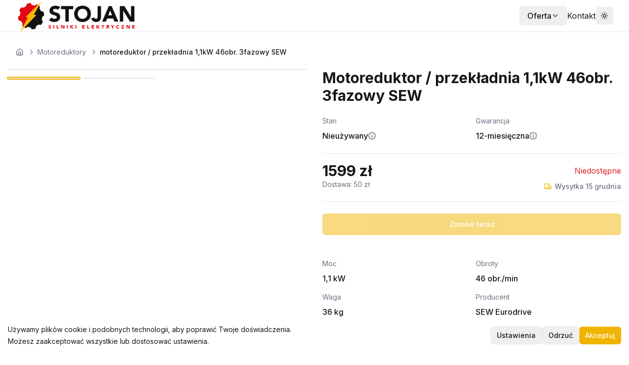

--- FILE ---
content_type: text/html; charset=utf-8
request_url: https://www.silniki-elektryczne.com.pl/motoreduktory/motoreduktor-przekladnia-11kw-46obr-3fazowy-sew
body_size: 13023
content:
<!DOCTYPE html><html lang="pl"><head><meta charSet="utf-8"/><meta name="viewport" content="width=device-width, initial-scale=1"/><link rel="stylesheet" href="/_next/static/css/11ddff3d8c0fc8fc.css" data-precedence="next"/><link rel="preload" as="script" fetchPriority="low" href="/_next/static/chunks/webpack-fd064124a089d8b2.js"/><script src="/_next/static/chunks/4bd1b696-ed9a718c3c48c7b2.js" async=""></script><script src="/_next/static/chunks/1517-1cc3a29273f09c2a.js" async=""></script><script src="/_next/static/chunks/main-app-bbc802744e4481c1.js" async=""></script><script src="/_next/static/chunks/1181-f6ec003211356e7e.js" async=""></script><script src="/_next/static/chunks/8173-ea0a04fcf66f1272.js" async=""></script><script src="/_next/static/chunks/7970-0d7e0123f6b8be14.js" async=""></script><script src="/_next/static/chunks/8624-8c9956ec7aecea8f.js" async=""></script><script src="/_next/static/chunks/714-1873fe3534a8ec9c.js" async=""></script><script src="/_next/static/chunks/5961-edb054cd5d380319.js" async=""></script><script src="/_next/static/chunks/2492-dcabfdfa38f61505.js" async=""></script><script src="/_next/static/chunks/9296-5f23f4659ce3e63a.js" async=""></script><script src="/_next/static/chunks/9189-9afa053bb42fc0e6.js" async=""></script><script src="/_next/static/chunks/app/layout-ec32a6ec52162396.js" async=""></script><script src="/_next/static/chunks/8586-2cbcb3a387b8c808.js" async=""></script><script src="/_next/static/chunks/5613-3ae12d412c2044fc.js" async=""></script><script src="/_next/static/chunks/6291-a2bddea11b9d17d8.js" async=""></script><script src="/_next/static/chunks/5690-6dd4c5174e8cf12b.js" async=""></script><script src="/_next/static/chunks/7945-f83295feb06c583a.js" async=""></script><script src="/_next/static/chunks/app/%5BcategorySlug%5D/%5BproductSlug%5D/page-addc648560fd947b.js" async=""></script><link rel="preload" href="https://www.googletagmanager.com/gtag/js?id=AW-988030143" as="script"/><title>Motoreduktor / przekładnia 1,1kW 46obr. 3fazowy SEW - zamów teraz! | Stojan Shop</title><meta name="description" content="Kup motoreduktor / przekładnia 1,1kW 46obr. 3fazowy SEW - Moc: 1,1 kWkW, Obroty: 46 obr/min. Dostawa w 24h."/><link rel="manifest" href="/site.webmanifest"/><meta name="robots" content="index, follow"/><meta name="googlebot" content="index, follow, max-video-preview:-1, max-image-preview:large, max-snippet:-1"/><meta name="product:price:amount" content="1599"/><meta name="product:price:currency" content="PLN"/><meta name="google-site-verification" content="xFcDL4OEm7GF0jFWvzfsXIleZSpbMUW3QTb7-3r89gM"/><meta property="og:title" content="Motoreduktor / przekładnia 1,1kW 46obr. 3fazowy SEW - zamów teraz!"/><meta property="og:description" content="Kup motoreduktor / przekładnia 1,1kW 46obr. 3fazowy SEW - Moc: 1,1 kWkW, Obroty: 46 obr/min. Dostawa w 24h."/><meta property="og:image" content="https://s3.eu-north-1.amazonaws.com/piszemy.com.pl/stojan/invoices/products/a6102d80-48b8-450b-a9cc-64819d6d9ce0.jpg"/><meta property="og:image:width" content="800"/><meta property="og:image:height" content="600"/><meta property="og:image:alt" content="motoreduktor / przekładnia 1,1kW 46obr. 3fazowy SEW"/><meta property="og:type" content="website"/><meta name="twitter:card" content="summary_large_image"/><meta name="twitter:title" content="Motoreduktor / przekładnia 1,1kW 46obr. 3fazowy SEW - zamów teraz!"/><meta name="twitter:description" content="Kup motoreduktor / przekładnia 1,1kW 46obr. 3fazowy SEW - Moc: 1,1 kWkW, Obroty: 46 obr/min. Dostawa w 24h."/><meta name="twitter:image" content="https://s3.eu-north-1.amazonaws.com/piszemy.com.pl/stojan/invoices/products/a6102d80-48b8-450b-a9cc-64819d6d9ce0.jpg"/><meta name="twitter:image:width" content="800"/><meta name="twitter:image:height" content="600"/><meta name="twitter:image:alt" content="motoreduktor / przekładnia 1,1kW 46obr. 3fazowy SEW"/><link rel="icon" href="/favicon.ico" sizes="any"/><link rel="icon" href="/favicon-16x16.png" sizes="16x16" type="image/png"/><link rel="icon" href="/favicon-32x32.png" sizes="32x32" type="image/png"/><link rel="apple-touch-icon" href="/apple-touch-icon.png" sizes="180x180" type="image/png"/><link rel="icon" href="/android-chrome-192x192.png" type="image/png" sizes="192x192"/><link rel="icon" href="/android-chrome-512x512.png" type="image/png" sizes="512x512"/><script src="/_next/static/chunks/polyfills-42372ed130431b0a.js" noModule=""></script></head><body><script>(self.__next_s=self.__next_s||[]).push([0,{"children":"\n              // Definiuj funkcję gtag przed GTM\n              window.dataLayer = window.dataLayer || [];\n              function gtag(){dataLayer.push(arguments);}\n              window.gtag = gtag;\n              \n              // Ustaw domyślny consent mode (denied)\n              gtag('consent', 'default', {\n                'ad_storage': 'denied',\n                'ad_user_data': 'denied',\n                'ad_personalization': 'denied',\n                'analytics_storage': 'denied',\n                'functionality_storage': 'granted',\n                'personalization_storage': 'denied',\n                'security_storage': 'granted',\n                'wait_for_update': 2500\n              });\n              \n              // Sprawdź czy są zapisane ustawienia\n              try {\n                const savedSettings = localStorage.getItem('consentSettings');\n                if (savedSettings) {\n                  const settings = JSON.parse(savedSettings);\n                  gtag('consent', 'update', settings);\n                }\n              } catch (e) {\n                console.error('Error loading consent settings:', e);\n              }\n            ","id":"consent-mode-init"}])</script><noscript><iframe src="https://www.googletagmanager.com/ns.html?id=GTM-MSS5RSBK" height="0" width="0" style="display:none;visibility:hidden"></iframe></noscript><script>((e,t,r,n,i,o,a,s)=>{let l=document.documentElement,u=["light","dark"];function c(t){(Array.isArray(e)?e:[e]).forEach(e=>{let r="class"===e,n=r&&o?i.map(e=>o[e]||e):i;r?(l.classList.remove(...n),l.classList.add(o&&o[t]?o[t]:t)):l.setAttribute(e,t)}),s&&u.includes(t)&&(l.style.colorScheme=t)}if(n)c(n);else try{let e=localStorage.getItem(t)||r,n=a&&"system"===e?window.matchMedia("(prefers-color-scheme: dark)").matches?"dark":"light":e;c(n)}catch(e){}})("class","theme","system",null,["light","dark"],null,true,true)</script><div class="min-h-screen bg-background flex flex-col"><header class="bg-background border-b border-border fixed top-0 left-0 right-0 z-50" style="transform:none"><div class="px-4 sm:px-6 lg:px-8"><div class="flex justify-between h-16"><div class="flex items-center"><a class="relative w-[160px] h-[64px] sm:w-[249px] sm:h-[99px]" href="/"><img alt="Logo" decoding="async" data-nimg="fill" style="position:absolute;height:100%;width:100%;left:0;top:0;right:0;bottom:0;object-fit:contain;color:transparent" src="/stopka.png"/></a></div><div class="flex items-center gap-2 sm:gap-4"><div class="relative"><button class="flex items-center gap-1 sm:gap-2 px-2 sm:px-4 py-2 rounded-md hover:bg-accent transition-colors text-sm sm:text-base"><span class="font-medium hidden sm:inline">Oferta</span><span class="font-medium sm:hidden"></span><svg xmlns="http://www.w3.org/2000/svg" width="24" height="24" viewBox="0 0 24 24" fill="none" stroke="currentColor" stroke-width="2" stroke-linecap="round" stroke-linejoin="round" class="lucide lucide-chevron-down w-4 h-4 transition-transform"><path d="m6 9 6 6 6-6"></path></svg></button></div><div class="flex items-center gap-2 sm:gap-4"><a href="/kontakt"><div class="flex items-center gap-2"><span class="hidden sm:inline">Kontakt</span></div></a></div><div class="flex items-center gap-2 sm:gap-4"></div></div></div></div></header><main style="margin-top:calc(64px + var(--cart-widget-height, 0px));transition:margin-top 0.3s ease"><script type="application/ld+json">{"@context":"https://schema.org/","@type":"Product","name":"motoreduktor / przekładnia 1,1kW 46obr. 3fazowy SEW","description":"motoreduktor\r\ntrójfazowy\r\n1,1kW 46obr. SEW\r\n(nieużywany)\r\n\r\nśrednica tulei: 30mm\r\nwaga: 36kg\r\n\r\nwystawiamy faktury VAT\r\ncena BRUTTO\r\nGWARANCJA 12 miesięcy","image":"https://s3.eu-north-1.amazonaws.com/piszemy.com.pl/stojan/invoices/products/03857725-acad-4df4-904b-fbd57da4e2d8.jpg","sku":"579e8e07-75ed-48dd-a7e5-0fb45492e6a7","brand":{"@type":"Brand","name":"SEW Eurodrive"},"offers":{"@type":"Offer","url":"https://silniki-elektryczne.com.pl/motoreduktory/motoreduktor-przekladnia-11kw-46obr-3fazowy-sew","priceCurrency":"PLN","price":1599,"priceValidUntil":"2026-01-12","itemCondition":"https://schema.org/NewCondition","availability":"https://schema.org/OutOfStock","seller":{"@type":"Organization","name":"Stojan - Silniki Elektryczne"},"shippingDetails":{"@type":"OfferShippingDetails","shippingRate":{"@type":"MonetaryAmount","value":"50","currency":"PLN"},"shippingDestination":{"@type":"DefinedRegion","addressCountry":"PL"},"deliveryTime":{"@type":"ShippingDeliveryTime","handlingTime":{"@type":"QuantitativeValue","minValue":1,"maxValue":2,"unitCode":"DAY"},"transitTime":{"@type":"QuantitativeValue","minValue":1,"maxValue":3,"unitCode":"DAY"}}},"hasMerchantReturnPolicy":{"@type":"MerchantReturnPolicy","applicableCountry":"PL","returnPolicyCategory":"https://schema.org/MerchantReturnFiniteReturnWindow","merchantReturnDays":14,"returnMethod":"https://schema.org/ReturnByMail","returnFees":"https://schema.org/FreeReturn"}}}</script><div class="container mx-auto py-8 px-4 flex-grow"><div class="container mx-auto px-4 mb-6"><nav class="flex items-center space-x-1 text-sm text-muted-foreground"><a class="flex items-center hover:text-foreground transition-colors duration-200" href="/"><svg xmlns="http://www.w3.org/2000/svg" width="24" height="24" viewBox="0 0 24 24" fill="none" stroke="currentColor" stroke-width="2" stroke-linecap="round" stroke-linejoin="round" class="lucide lucide-house h-4 w-4"><path d="M15 21v-8a1 1 0 0 0-1-1h-4a1 1 0 0 0-1 1v8"></path><path d="M3 10a2 2 0 0 1 .709-1.528l7-5.999a2 2 0 0 1 2.582 0l7 5.999A2 2 0 0 1 21 10v9a2 2 0 0 1-2 2H5a2 2 0 0 1-2-2z"></path></svg></a><div class="flex items-center"><svg xmlns="http://www.w3.org/2000/svg" width="24" height="24" viewBox="0 0 24 24" fill="none" stroke="currentColor" stroke-width="2" stroke-linecap="round" stroke-linejoin="round" class="lucide lucide-chevron-right h-4 w-4 mx-1"><path d="m9 18 6-6-6-6"></path></svg><a class="hover:text-foreground transition-colors duration-200" href="/motoreduktory">Motoreduktory</a></div><div class="flex items-center"><svg xmlns="http://www.w3.org/2000/svg" width="24" height="24" viewBox="0 0 24 24" fill="none" stroke="currentColor" stroke-width="2" stroke-linecap="round" stroke-linejoin="round" class="lucide lucide-chevron-right h-4 w-4 mx-1"><path d="m9 18 6-6-6-6"></path></svg><span class="text-foreground font-medium">motoreduktor / przekładnia 1,1kW 46obr. 3fazowy SEW</span></div></nav></div><div><div class="grid grid-cols-1 md:grid-cols-2 gap-8"><div class="space-y-4"><div class="aspect-square relative overflow-hidden rounded-lg border group"><div class="w-full h-full" style="opacity:1;transform:none"><img alt="motoreduktor / przekładnia 1,1kW 46obr. 3fazowy SEW" loading="lazy" decoding="async" data-nimg="fill" class="object-cover cursor-pointer" style="position:absolute;height:100%;width:100%;left:0;top:0;right:0;bottom:0;color:transparent" src="https://s3.eu-north-1.amazonaws.com/piszemy.com.pl/stojan/invoices/products/03857725-acad-4df4-904b-fbd57da4e2d8.jpg"/></div></div><div class="grid grid-cols-4 gap-2"><div class="aspect-square relative overflow-hidden rounded-lg border cursor-pointer transition-all duration-200 ring-2 ring-primary"><img alt="motoreduktor / przekładnia 1,1kW 46obr. 3fazowy SEW - zdjęcie główne" loading="lazy" decoding="async" data-nimg="fill" class="object-cover" style="position:absolute;height:100%;width:100%;left:0;top:0;right:0;bottom:0;color:transparent" src="https://s3.eu-north-1.amazonaws.com/piszemy.com.pl/stojan/invoices/products/03857725-acad-4df4-904b-fbd57da4e2d8.jpg"/></div><div class="aspect-square relative overflow-hidden rounded-lg border cursor-pointer transition-all duration-200"><img alt="motoreduktor / przekładnia 1,1kW 46obr. 3fazowy SEW - zdjęcie 2" loading="lazy" decoding="async" data-nimg="fill" class="object-cover" style="position:absolute;height:100%;width:100%;left:0;top:0;right:0;bottom:0;color:transparent" src="https://s3.eu-north-1.amazonaws.com/piszemy.com.pl/stojan/invoices/products/bda1f53f-3170-405f-8e84-e383462154be.jpg"/></div></div></div><div class="space-y-6"><h1 class="text-3xl font-bold">Motoreduktor / przekładnia 1,1kW 46obr. 3fazowy SEW</h1><div class="grid grid-cols-2 gap-4"> <div class="space-y-2 relative"><p class="text-sm text-gray-500">Stan</p><div class="flex items-center gap-2"><p class="font-medium capitalize">Nieużywany</p><button type="button" class="text-muted-foreground hover:text-foreground transition-colors relative"><svg xmlns="http://www.w3.org/2000/svg" width="24" height="24" viewBox="0 0 24 24" fill="none" stroke="currentColor" stroke-width="2" stroke-linecap="round" stroke-linejoin="round" class="lucide lucide-info h-4 w-4"><circle cx="12" cy="12" r="10"></circle><path d="M12 16v-4"></path><path d="M12 8h.01"></path></svg></button></div></div><div class="space-y-2 relative"><p class="text-sm text-gray-500">Gwarancja</p><div class="flex items-center gap-2"><div class="flex items-center gap-2"><p class="font-medium">12-miesięczna</p><button type="button" class="text-muted-foreground hover:text-foreground transition-colors relative"><svg xmlns="http://www.w3.org/2000/svg" width="24" height="24" viewBox="0 0 24 24" fill="none" stroke="currentColor" stroke-width="2" stroke-linecap="round" stroke-linejoin="round" class="lucide lucide-info h-4 w-4"><circle cx="12" cy="12" r="10"></circle><path d="M12 16v-4"></path><path d="M12 8h.01"></path></svg></button></div></div></div></div><div class="py-4 border-t border-b"><div class="flex items-center justify-between mb-0"><div class="text-3xl font-bold">1599 zł</div><div><div class="text-red-600">Niedostępne</div></div></div><div class="flex flex-col sm:flex-row sm:justify-between sm:items-start gap-2"><div class="text-sm text-muted-foreground">Dostawa:<!-- --> <!-- -->0 zł</div><div class="relative"><div data-delivery-button="true" class="flex items-center gap-2"><div class="p-1.5 bg-background rounded-full"><svg xmlns="http://www.w3.org/2000/svg" width="24" height="24" viewBox="0 0 24 24" fill="none" stroke="currentColor" stroke-width="2" stroke-linecap="round" stroke-linejoin="round" class="lucide lucide-truck w-4 h-4 text-primary"><path d="M14 18V6a2 2 0 0 0-2-2H4a2 2 0 0 0-2 2v11a1 1 0 0 0 1 1h2"></path><path d="M15 18H9"></path><path d="M19 18h2a1 1 0 0 0 1-1v-3.65a1 1 0 0 0-.22-.624l-3.48-4.35A1 1 0 0 0 17.52 8H14"></path><circle cx="17" cy="18" r="2"></circle><circle cx="7" cy="18" r="2"></circle></svg></div><p class="text-sm text-muted-foreground font-medium">Wysyłka <!-- -->15 grudnia</p></div></div></div></div><div class="space-y-4"><div class="flex items-center gap-4"><button class="inline-flex items-center justify-center text-sm font-medium transition-colors focus-visible:outline-none focus-visible:ring-2 focus-visible:ring-ring focus-visible:ring-offset-2 disabled:opacity-50 disabled:pointer-events-none ring-offset-background bg-primary text-primary-foreground hover:bg-primary/90 h-11 px-8 rounded-md w-full" disabled="">Zamów teraz</button></div></div><div class="mt-8 space-y-8"><div class="mt-12"><div class="grid grid-cols-2 gap-4"><div class="space-y-2"><p class="text-sm text-gray-500">Moc</p><p class="font-medium">1,1 kW</p></div><div class="space-y-2"><p class="text-sm text-gray-500">Obroty</p><p class="font-medium">46 obr./min</p></div><div class="space-y-2"><p class="text-sm text-gray-500">Waga</p><p class="font-medium">36<!-- --> kg</p></div><div class="space-y-2"><p class="text-sm text-gray-500">Producent</p><p class="font-medium">SEW Eurodrive</p></div></div></div><div class="relative space-y-4"><div class="prose prose-slate dark:prose-invert max-w-none"><h2 class="text-2xl font-semibold mb-2"></h2><p class="text-base text-muted-foreground">...</p></div></div></div></div></div><div class="mt-16"><h2 class="text-2xl font-bold mb-8">Podobne produkty</h2><div class="grid grid-cols-2 md:grid-cols-4 gap-4"><div class="space-y-4"><div class="animate-pulse rounded-md bg-muted aspect-square w-full"></div><div class="animate-pulse rounded-md bg-muted h-4 w-3/4"></div><div class="animate-pulse rounded-md bg-muted h-4 w-1/2"></div><div class="animate-pulse rounded-md bg-muted h-8 w-full"></div></div><div class="space-y-4"><div class="animate-pulse rounded-md bg-muted aspect-square w-full"></div><div class="animate-pulse rounded-md bg-muted h-4 w-3/4"></div><div class="animate-pulse rounded-md bg-muted h-4 w-1/2"></div><div class="animate-pulse rounded-md bg-muted h-8 w-full"></div></div><div class="space-y-4"><div class="animate-pulse rounded-md bg-muted aspect-square w-full"></div><div class="animate-pulse rounded-md bg-muted h-4 w-3/4"></div><div class="animate-pulse rounded-md bg-muted h-4 w-1/2"></div><div class="animate-pulse rounded-md bg-muted h-8 w-full"></div></div><div class="space-y-4"><div class="animate-pulse rounded-md bg-muted aspect-square w-full"></div><div class="animate-pulse rounded-md bg-muted h-4 w-3/4"></div><div class="animate-pulse rounded-md bg-muted h-4 w-1/2"></div><div class="animate-pulse rounded-md bg-muted h-8 w-full"></div></div></div></div></div></div></main><div class="fixed bottom-0 left-0 right-0 bg-white/90 dark:bg-gray-800/90 backdrop-blur-sm p-4 shadow-lg z-50" style="opacity:0;transform:translateY(100px)"><div class="max-w-7xl mx-auto"><div class="flex flex-col md:flex-row items-center justify-between gap-4"><div class="text-sm"><p>Używamy plików cookie i podobnych technologii, aby poprawić Twoje doświadczenia.</p><p class="mt-1">Możesz zaakceptować wszystkie lub dostosować ustawienia.</p></div><div class="flex gap-2"><button class="inline-flex items-center justify-center text-sm font-medium transition-colors focus-visible:outline-none focus-visible:ring-2 focus-visible:ring-ring focus-visible:ring-offset-2 disabled:opacity-50 disabled:pointer-events-none ring-offset-background border border-input hover:bg-accent hover:text-accent-foreground h-9 px-3 rounded-md">Ustawienia</button><button class="inline-flex items-center justify-center text-sm font-medium transition-colors focus-visible:outline-none focus-visible:ring-2 focus-visible:ring-ring focus-visible:ring-offset-2 disabled:opacity-50 disabled:pointer-events-none ring-offset-background border border-input hover:bg-accent hover:text-accent-foreground h-9 px-3 rounded-md">Odrzuć</button><button class="inline-flex items-center justify-center text-sm font-medium transition-colors focus-visible:outline-none focus-visible:ring-2 focus-visible:ring-ring focus-visible:ring-offset-2 disabled:opacity-50 disabled:pointer-events-none ring-offset-background bg-primary text-primary-foreground hover:bg-primary/90 h-9 px-3 rounded-md">Akceptuj</button></div></div></div></div><footer class="bg-background border-t border-border mt-auto"><div class="container mx-auto px-4 py-8"><div class="mb-8 pb-8 border-b border-border"><h3 class="font-bold mb-4 text-sm">Popularne silniki według mocy i obrotów</h3><div class="grid grid-cols-2 md:grid-cols-4 gap-6 text-xs text-muted-foreground"><div><h4 class="font-semibold text-foreground mb-2">700 obr/min</h4><div class="space-y-0.5"><a class="block hover:underline" href="/silniki-elektryczne-075-kw-700-obr">0,75 kW 700 obr</a><a class="block hover:underline" href="/silniki-elektryczne-1-1-kw-700-obr">1,1 kW 700 obr</a><a class="block hover:underline" href="/silniki-elektryczne-1-5-kw-700-obr">1,5 kW 700 obr</a><a class="block hover:underline" href="/silniki-elektryczne-2-2-kw-700-obr">2,2 kW 700 obr</a><a class="block hover:underline" href="/silniki-elektryczne-3-kw-700-obr">3 kW 700 obr</a><a class="block hover:underline" href="/silniki-elektryczne-4-kw-700-obr">4 kW 700 obr</a><a class="block hover:underline" href="/silniki-elektryczne-5-5-kw-700-obr">5,5 kW 700 obr</a><a class="block hover:underline" href="/silniki-elektryczne-7-5-kw-700-obr">7,5 kW 700 obr</a></div></div><div><h4 class="font-semibold text-foreground mb-2">900 obr/min</h4><div class="space-y-0.5"><a class="block hover:underline" href="/silniki-elektryczne-075-kw-900-obr">0,75 kW 900 obr</a><a class="block hover:underline" href="/silniki-elektryczne-1-1-kw-900-obr">1,1 kW 900 obr</a><a class="block hover:underline" href="/silniki-elektryczne-1-5-kw-900-obr">1,5 kW 900 obr</a><a class="block hover:underline" href="/silniki-elektryczne-2-2-kw-900-obr">2,2 kW 900 obr</a><a class="block hover:underline" href="/silniki-elektryczne-3-kw-900-obr">3 kW 900 obr</a><a class="block hover:underline" href="/silniki-elektryczne-4-kw-900-obr">4 kW 900 obr</a><a class="block hover:underline" href="/silniki-elektryczne-5-5-kw-900-obr">5,5 kW 900 obr</a><a class="block hover:underline" href="/silniki-elektryczne-7-5-kw-900-obr">7,5 kW 900 obr</a></div></div><div><h4 class="font-semibold text-foreground mb-2">1400 obr/min</h4><div class="space-y-0.5"><a class="block hover:underline" href="/silniki-elektryczne-075-kw-1400-obr">0,75 kW 1400 obr</a><a class="block hover:underline" href="/silniki-elektryczne-1-1-kw-1400-obr">1,1 kW 1400 obr</a><a class="block hover:underline" href="/silniki-elektryczne-1-5-kw-1400-obr">1,5 kW 1400 obr</a><a class="block hover:underline" href="/silniki-elektryczne-2-2-kw-1400-obr">2,2 kW 1400 obr</a><a class="block hover:underline" href="/silniki-elektryczne-3-kw-1400-obr">3 kW 1400 obr</a><a class="block hover:underline" href="/silniki-elektryczne-4-kw-1400-obr">4 kW 1400 obr</a><a class="block hover:underline" href="/silniki-elektryczne-5-5-kw-1400-obr">5,5 kW 1400 obr</a><a class="block hover:underline" href="/silniki-elektryczne-7-5-kw-1400-obr">7,5 kW 1400 obr</a><a class="block hover:underline" href="/silniki-elektryczne-11-kw-1400-obr">11 kW 1400 obr</a><a class="block hover:underline" href="/silniki-elektryczne-18-5-kw-1400-obr">18,5 kW 1400 obr</a></div></div><div><h4 class="font-semibold text-foreground mb-2">2900 obr/min</h4><div class="space-y-0.5"><a class="block hover:underline" href="/silniki-elektryczne-075-kw-2900-obr">0,75 kW 2900 obr</a><a class="block hover:underline" href="/silniki-elektryczne-1-1-kw-2900-obr">1,1 kW 2900 obr</a><a class="block hover:underline" href="/silniki-elektryczne-1-5-kw-2900-obr">1,5 kW 2900 obr</a><a class="block hover:underline" href="/silniki-elektryczne-2-2-kw-2900-obr">2,2 kW 2900 obr</a><a class="block hover:underline" href="/silniki-elektryczne-3-kw-2900-obr">3 kW 2900 obr</a><a class="block hover:underline" href="/silniki-elektryczne-4-kw-2900-obr">4 kW 2900 obr</a><a class="block hover:underline" href="/silniki-elektryczne-5-5-kw-2900-obr">5,5 kW 2900 obr</a><a class="block hover:underline" href="/silniki-elektryczne-7-5-kw-2900-obr">7,5 kW 2900 obr</a><a class="block hover:underline" href="/silniki-elektryczne-11-kw-2900-obr">11 kW 2900 obr</a><a class="block hover:underline" href="/silniki-elektryczne-18-5-kw-2900-obr">18,5 kW 2900 obr</a></div></div></div></div><div class="grid grid-cols-12 gap-4"><div class="col-span-12 lg:col-span-3"><h3 class="font-bold mb-3 text-sm">Moce silników</h3><div class="grid grid-cols-3 gap-2"><div class="text-xs text-muted-foreground"><a class="block hover:underline py-0.5" href="/silniki-elektryczne-009-kw">0,09 KW</a><a class="block hover:underline py-0.5" href="/silniki-elektryczne-025-kw">0,25 KW</a><a class="block hover:underline py-0.5" href="/silniki-elektryczne-075-kw">0,75 KW</a><a class="block hover:underline py-0.5" href="/silniki-elektryczne-2-2-kw">2,2 KW</a><a class="block hover:underline py-0.5" href="/silniki-elektryczne-5-5-kw">5,5 KW</a><a class="block hover:underline py-0.5" href="/silniki-elektryczne-18-5-kw">18,5 KW</a><a class="block hover:underline py-0.5" href="/silniki-elektryczne-55-kw">55 KW</a><a class="block hover:underline py-0.5" href="/silniki-elektryczne-160-kw">160 KW</a></div><div class="text-xs text-muted-foreground"><a class="block hover:underline py-0.5" href="/silniki-elektryczne-012-kw">0,12 KW</a><a class="block hover:underline py-0.5" href="/silniki-elektryczne-037-kw">0,37 KW</a><a class="block hover:underline py-0.5" href="/silniki-elektryczne-1-1-kw">1,1 KW</a><a class="block hover:underline py-0.5" href="/silniki-elektryczne-3-kw">3 KW</a><a class="block hover:underline py-0.5" href="/silniki-elektryczne-7-5-kw">7,5 KW</a><a class="block hover:underline py-0.5" href="/silniki-elektryczne-22-kw">22 KW</a><a class="block hover:underline py-0.5" href="/silniki-elektryczne-75-kw">75 KW</a><a class="block hover:underline py-0.5" href="/silniki-elektryczne-200-kw">200 KW</a></div><div class="text-xs text-muted-foreground"><a class="block hover:underline py-0.5" href="/silniki-elektryczne-018-kw">0,18 KW</a><a class="block hover:underline py-0.5" href="/silniki-elektryczne-055-kw">0,55 KW</a><a class="block hover:underline py-0.5" href="/silniki-elektryczne-1-5-kw">1,5 KW</a><a class="block hover:underline py-0.5" href="/silniki-elektryczne-4-kw">4 KW</a><a class="block hover:underline py-0.5" href="/silniki-elektryczne-11-kw">11 KW</a><a class="block hover:underline py-0.5" href="/silniki-elektryczne-30-kw">30 KW</a><a class="block hover:underline py-0.5" href="/silniki-elektryczne-110-kw">110 KW</a></div></div></div><div class="col-span-12 lg:col-span-3"><h3 class="font-bold mb-3 text-sm">Producenci silników</h3><div class="grid grid-cols-2 gap-2"><div class="text-xs text-muted-foreground"><a class="block hover:underline py-0.5" href="/marka-producent/omec-motors">OMEC Motors</a><a class="block hover:underline py-0.5" href="/marka-producent/besel">Besel</a><a class="block hover:underline py-0.5" href="/marka-producent/lenze">Lenze</a><a class="block hover:underline py-0.5" href="/marka-producent/abb">ABB</a><a class="block hover:underline py-0.5" href="/marka-producent/cantoni-group">Cantoni Group</a><a class="block hover:underline py-0.5" href="/marka-producent/siemens">Siemens</a><a class="block hover:underline py-0.5" href="/marka-producent/emit">EMIT</a><a class="block hover:underline py-0.5" href="/marka-producent/bauer-gear-motor">Bauer Gear Motor</a></div><div class="text-xs text-muted-foreground"><a class="block hover:underline py-0.5" href="/marka-producent/sew-eurodrive">SEW Eurodrive</a><a class="block hover:underline py-0.5" href="/marka-producent/tamel">Tamel</a><a class="block hover:underline py-0.5" href="/marka-producent/nidec">Nidec</a><a class="block hover:underline py-0.5" href="/marka-producent/moll-motor">Moll Motor</a><a class="block hover:underline py-0.5" href="/marka-producent/indukta">Indukta</a><a class="block hover:underline py-0.5" href="/marka-producent/celma">Celma</a><a class="block hover:underline py-0.5" href="/marka-producent/nord">NORD</a><a class="block hover:underline py-0.5" href="/marka-producent/hoyer">Hoyer</a></div></div></div><div class="col-span-12 lg:col-span-2"><h3 class="font-bold mb-3 text-sm">Dane firmy</h3><div class="text-xs text-muted-foreground space-y-1"><p>Stojan S.C. Adam Król, Włodzimierz Leszczyński</p><p>87-152 Pigża, Wojewódzka 2</p><p>NIP: 8790003705</p><p>REGON: 870039184</p><p><a href="mailto:stojan@silniki-elektryczne.com.pl" class="hover:underline">stojan@silniki-elektryczne.com.pl</a></p><p>Tel.: 500 385 112</p></div></div><div class="col-span-12 lg:col-span-2"><h3 class="font-bold mb-3 text-sm">Informacje prawne</h3><div class="text-xs text-muted-foreground space-y-1"><a class="block hover:underline" href="/kontakt">Kontakt</a><a class="block hover:underline" href="/formy-platnosci">Formy platnosci</a><a class="block hover:underline" href="/koszty-i-czas-wysylki">Koszty i czas wysylki</a><a class="block hover:underline" href="/odstapienie-od-umowy">Odstapienie od umowy</a><a class="block hover:underline" href="/regulamin-sklepu">Regulamin sklepu</a><a class="block hover:underline" href="/warunki-zwrotu">Warunki zwrotu</a><a class="block hover:underline" href="/polityka-prywatnosci">Polityka prywatnosci</a><a class="block hover:underline" href="/przetwarzanie-danych-osobowych">Przetwarzanie danych osobowych</a><a class="block hover:underline" href="/blog">Blog</a></div></div><div class="col-span-12 lg:col-span-2"><h3 class="font-bold mb-3 text-sm">Realizacja zamówienia</h3><div class="text-xs text-muted-foreground space-y-1"><a class="block hover:underline" href="/formy-platności">Formy platności</a><a class="block hover:underline" href="/koszty-i-czas-wysylki">Koszty i czas wysylki</a><a class="block hover:underline" href="/odstapienie-od-umowy">Odstapienie od umowy</a></div></div></div><div class="mt-8 border-t border-border pt-6"><div class="flex flex-wrap gap-6 justify-center items-center"><img alt="Stripe" loading="lazy" width="64" height="32" decoding="async" data-nimg="1" class="object-contain" style="color:transparent" src="/payments/stripe.png"/><img alt="BLIK" loading="lazy" width="64" height="32" decoding="async" data-nimg="1" class="object-contain" style="color:transparent" src="/payments/blik.webp"/><img alt="Przelewy24" loading="lazy" width="64" height="32" decoding="async" data-nimg="1" class="object-contain" style="color:transparent" src="/payments/przelewy24.png"/><img alt="Visa" loading="lazy" width="64" height="32" decoding="async" data-nimg="1" class="object-contain" style="color:transparent" src="/payments/visa.png"/><img alt="Mastercard" loading="lazy" width="64" height="32" decoding="async" data-nimg="1" class="object-contain" style="color:transparent" src="/payments/mastercard.svg"/><img alt="PayPal" loading="lazy" width="64" height="32" decoding="async" data-nimg="1" class="object-contain" style="color:transparent" src="/payments/paypal.webp"/><img alt="Google Pay" loading="lazy" width="64" height="32" decoding="async" data-nimg="1" class="object-contain" style="color:transparent" src="/payments/gpay.png"/><img alt="Apple Pay" loading="lazy" width="64" height="32" decoding="async" data-nimg="1" class="object-contain" style="color:transparent" src="/payments/applepay.png"/><img alt="DHL" loading="lazy" width="64" height="32" decoding="async" data-nimg="1" class="object-contain" style="color:transparent" src="/payments/dhl.png"/></div></div><div class="mt-6 text-center text-xs text-muted-foreground"><p>Silniki-Elektryczne.com.pl | <!-- -->2025</p></div></div></footer><div role="region" aria-label="Notifications (F8)" tabindex="-1" style="pointer-events:none"><ol tabindex="-1" class="fixed top-0 z-[100] flex max-h-screen w-full flex-col-reverse p-4 sm:bottom-0 sm:right-0 sm:top-auto sm:flex-col md:max-w-[420px]"></ol></div></div><script src="/_next/static/chunks/webpack-fd064124a089d8b2.js" async=""></script><script>(self.__next_f=self.__next_f||[]).push([0])</script><script>self.__next_f.push([1,"1:\"$Sreact.fragment\"\n2:I[53704,[\"1181\",\"static/chunks/1181-f6ec003211356e7e.js\",\"8173\",\"static/chunks/8173-ea0a04fcf66f1272.js\",\"7970\",\"static/chunks/7970-0d7e0123f6b8be14.js\",\"8624\",\"static/chunks/8624-8c9956ec7aecea8f.js\",\"714\",\"static/chunks/714-1873fe3534a8ec9c.js\",\"5961\",\"static/chunks/5961-edb054cd5d380319.js\",\"2492\",\"static/chunks/2492-dcabfdfa38f61505.js\",\"9296\",\"static/chunks/9296-5f23f4659ce3e63a.js\",\"9189\",\"static/chunks/9189-9afa053bb42fc0e6.js\",\"7177\",\"static/chunks/app/layout-ec32a6ec52162396.js\"],\"\"]\n4:I[55801,[\"1181\",\"static/chunks/1181-f6ec003211356e7e.js\",\"8173\",\"static/chunks/8173-ea0a04fcf66f1272.js\",\"7970\",\"static/chunks/7970-0d7e0123f6b8be14.js\",\"8624\",\"static/chunks/8624-8c9956ec7aecea8f.js\",\"714\",\"static/chunks/714-1873fe3534a8ec9c.js\",\"5961\",\"static/chunks/5961-edb054cd5d380319.js\",\"2492\",\"static/chunks/2492-dcabfdfa38f61505.js\",\"9296\",\"static/chunks/9296-5f23f4659ce3e63a.js\",\"9189\",\"static/chunks/9189-9afa053bb42fc0e6.js\",\"7177\",\"static/chunks/app/layout-ec32a6ec52162396.js\"],\"ThemeProvider\"]\n5:I[8903,[\"1181\",\"static/chunks/1181-f6ec003211356e7e.js\",\"8173\",\"static/chunks/8173-ea0a04fcf66f1272.js\",\"7970\",\"static/chunks/7970-0d7e0123f6b8be14.js\",\"8624\",\"static/chunks/8624-8c9956ec7aecea8f.js\",\"714\",\"static/chunks/714-1873fe3534a8ec9c.js\",\"5961\",\"static/chunks/5961-edb054cd5d380319.js\",\"2492\",\"static/chunks/2492-dcabfdfa38f61505.js\",\"9296\",\"static/chunks/9296-5f23f4659ce3e63a.js\",\"9189\",\"static/chunks/9189-9afa053bb42fc0e6.js\",\"7177\",\"static/chunks/app/layout-ec32a6ec52162396.js\"],\"ConsentProvider\"]\n6:I[46651,[\"1181\",\"static/chunks/1181-f6ec003211356e7e.js\",\"8173\",\"static/chunks/8173-ea0a04fcf66f1272.js\",\"7970\",\"static/chunks/7970-0d7e0123f6b8be14.js\",\"8624\",\"static/chunks/8624-8c9956ec7aecea8f.js\",\"714\",\"static/chunks/714-1873fe3534a8ec9c.js\",\"5961\",\"static/chunks/5961-edb054cd5d380319.js\",\"2492\",\"static/chunks/2492-dcabfdfa38f61505.js\",\"9296\",\"static/chunks/9296-5f23f4659ce3e63a.js\",\"9189\",\"static/chunks/9189-9afa053bb42fc0e6.js\",\"7177\",\"static/chunks/app/layout-ec32a6ec52162396.js\"],\"Hea"])</script><script>self.__next_f.push([1,"der\"]\n7:I[15244,[],\"\"]\n8:I[43866,[],\"\"]\n9:I[98375,[\"1181\",\"static/chunks/1181-f6ec003211356e7e.js\",\"8173\",\"static/chunks/8173-ea0a04fcf66f1272.js\",\"7970\",\"static/chunks/7970-0d7e0123f6b8be14.js\",\"8624\",\"static/chunks/8624-8c9956ec7aecea8f.js\",\"714\",\"static/chunks/714-1873fe3534a8ec9c.js\",\"5961\",\"static/chunks/5961-edb054cd5d380319.js\",\"2492\",\"static/chunks/2492-dcabfdfa38f61505.js\",\"9296\",\"static/chunks/9296-5f23f4659ce3e63a.js\",\"9189\",\"static/chunks/9189-9afa053bb42fc0e6.js\",\"7177\",\"static/chunks/app/layout-ec32a6ec52162396.js\"],\"default\"]\na:I[88893,[\"1181\",\"static/chunks/1181-f6ec003211356e7e.js\",\"8173\",\"static/chunks/8173-ea0a04fcf66f1272.js\",\"7970\",\"static/chunks/7970-0d7e0123f6b8be14.js\",\"8624\",\"static/chunks/8624-8c9956ec7aecea8f.js\",\"714\",\"static/chunks/714-1873fe3534a8ec9c.js\",\"5961\",\"static/chunks/5961-edb054cd5d380319.js\",\"2492\",\"static/chunks/2492-dcabfdfa38f61505.js\",\"9296\",\"static/chunks/9296-5f23f4659ce3e63a.js\",\"9189\",\"static/chunks/9189-9afa053bb42fc0e6.js\",\"7177\",\"static/chunks/app/layout-ec32a6ec52162396.js\"],\"Footer\"]\nb:I[41650,[\"1181\",\"static/chunks/1181-f6ec003211356e7e.js\",\"8173\",\"static/chunks/8173-ea0a04fcf66f1272.js\",\"7970\",\"static/chunks/7970-0d7e0123f6b8be14.js\",\"8624\",\"static/chunks/8624-8c9956ec7aecea8f.js\",\"714\",\"static/chunks/714-1873fe3534a8ec9c.js\",\"5961\",\"static/chunks/5961-edb054cd5d380319.js\",\"2492\",\"static/chunks/2492-dcabfdfa38f61505.js\",\"9296\",\"static/chunks/9296-5f23f4659ce3e63a.js\",\"9189\",\"static/chunks/9189-9afa053bb42fc0e6.js\",\"7177\",\"static/chunks/app/layout-ec32a6ec52162396.js\"],\"Toaster\"]\nd:I[86213,[],\"OutletBoundary\"]\nf:I[86213,[],\"MetadataBoundary\"]\n11:I[86213,[],\"ViewportBoundary\"]\n13:I[34835,[],\"\"]\n:HL[\"/_next/static/css/11ddff3d8c0fc8fc.css\",\"style\"]\n3:T48d,\n              // Definiuj funkcję gtag przed GTM\n              window.dataLayer = window.dataLayer || [];\n              function gtag(){dataLayer.push(arguments);}\n              window.gtag = gtag;\n              \n              // Ustaw domyślny consent mode (denied)\n              gtag('consent', 'default', "])</script><script>self.__next_f.push([1,"{\n                'ad_storage': 'denied',\n                'ad_user_data': 'denied',\n                'ad_personalization': 'denied',\n                'analytics_storage': 'denied',\n                'functionality_storage': 'granted',\n                'personalization_storage': 'denied',\n                'security_storage': 'granted',\n                'wait_for_update': 2500\n              });\n              \n              // Sprawdź czy są zapisane ustawienia\n              try {\n                const savedSettings = localStorage.getItem('consentSettings');\n                if (savedSettings) {\n                  const settings = JSON.parse(savedSettings);\n                  gtag('consent', 'update', settings);\n                }\n              } catch (e) {\n                console.error('Error loading consent settings:', e);\n              }\n            "])</script><script>self.__next_f.push([1,"0:{\"P\":null,\"b\":\"YojGNfs5ZabbNq29eetpt\",\"p\":\"\",\"c\":[\"\",\"motoreduktory\",\"motoreduktor-przekladnia-11kw-46obr-3fazowy-sew\"],\"i\":false,\"f\":[[[\"\",{\"children\":[[\"categorySlug\",\"motoreduktory\",\"d\"],{\"children\":[[\"productSlug\",\"motoreduktor-przekladnia-11kw-46obr-3fazowy-sew\",\"d\"],{\"children\":[\"__PAGE__\",{}]}]}]},\"$undefined\",\"$undefined\",true],[\"\",[\"$\",\"$1\",\"c\",{\"children\":[[[\"$\",\"link\",\"0\",{\"rel\":\"stylesheet\",\"href\":\"/_next/static/css/11ddff3d8c0fc8fc.css\",\"precedence\":\"next\",\"crossOrigin\":\"$undefined\",\"nonce\":\"$undefined\"}]],[\"$\",\"html\",null,{\"lang\":\"pl\",\"suppressHydrationWarning\":true,\"children\":[\"$\",\"body\",null,{\"children\":[[\"$\",\"$L2\",null,{\"id\":\"consent-mode-init\",\"strategy\":\"beforeInteractive\",\"dangerouslySetInnerHTML\":{\"__html\":\"$3\"}}],[\"$\",\"$L2\",null,{\"src\":\"https://www.googletagmanager.com/gtag/js?id=AW-988030143\",\"strategy\":\"afterInteractive\"}],[\"$\",\"$L2\",null,{\"id\":\"google-ads-config\",\"strategy\":\"afterInteractive\",\"dangerouslySetInnerHTML\":{\"__html\":\"\\n              // Konfiguracja Google Ads\\n              gtag('config', 'AW-988030143', {\\n                'allow_ad_personalization_signals': false // będzie kontrolowane przez consent\\n              });\\n            \"}}],[\"$\",\"$L2\",null,{\"id\":\"gtm-script\",\"strategy\":\"afterInteractive\",\"dangerouslySetInnerHTML\":{\"__html\":\"\\n              (function(w,d,s,l,i){w[l]=w[l]||[];w[l].push({'gtm.start':\\n              new Date().getTime(),event:'gtm.js'});var f=d.getElementsByTagName(s)[0],\\n              j=d.createElement(s),dl=l!='dataLayer'?'\u0026l='+l:'';j.async=true;j.src=\\n              'https://www.googletagmanager.com/gtm.js?id='+i+dl;f.parentNode.insertBefore(j,f);\\n              })(window,document,'script','dataLayer','GTM-MSS5RSBK');\\n            \"}}],[\"$\",\"noscript\",null,{\"children\":[\"$\",\"iframe\",null,{\"src\":\"https://www.googletagmanager.com/ns.html?id=GTM-MSS5RSBK\",\"height\":\"0\",\"width\":\"0\",\"style\":{\"display\":\"none\",\"visibility\":\"hidden\"}}]}],[\"$\",\"$L4\",null,{\"attribute\":\"class\",\"defaultTheme\":\"system\",\"enableSystem\":true,\"children\":[\"$\",\"$L5\",null,{\"children\":[\"$\",\"div\",null,{\"className\":\"min-h-screen bg-background flex flex-col\",\"children\":[[\"$\",\"$L6\",null,{}],[[\"$\",\"main\",null,{\"style\":{\"marginTop\":\"calc(64px + var(--cart-widget-height, 0px))\",\"transition\":\"margin-top 0.3s ease\"},\"children\":[\"$\",\"$L7\",null,{\"parallelRouterKey\":\"children\",\"segmentPath\":[\"children\"],\"error\":\"$undefined\",\"errorStyles\":\"$undefined\",\"errorScripts\":\"$undefined\",\"template\":[\"$\",\"$L8\",null,{}],\"templateStyles\":\"$undefined\",\"templateScripts\":\"$undefined\",\"notFound\":[[],[[\"$\",\"title\",null,{\"children\":\"404: This page could not be found.\"}],[\"$\",\"div\",null,{\"style\":{\"fontFamily\":\"system-ui,\\\"Segoe UI\\\",Roboto,Helvetica,Arial,sans-serif,\\\"Apple Color Emoji\\\",\\\"Segoe UI Emoji\\\"\",\"height\":\"100vh\",\"textAlign\":\"center\",\"display\":\"flex\",\"flexDirection\":\"column\",\"alignItems\":\"center\",\"justifyContent\":\"center\"},\"children\":[\"$\",\"div\",null,{\"children\":[[\"$\",\"style\",null,{\"dangerouslySetInnerHTML\":{\"__html\":\"body{color:#000;background:#fff;margin:0}.next-error-h1{border-right:1px solid rgba(0,0,0,.3)}@media (prefers-color-scheme:dark){body{color:#fff;background:#000}.next-error-h1{border-right:1px solid rgba(255,255,255,.3)}}\"}}],[\"$\",\"h1\",null,{\"className\":\"next-error-h1\",\"style\":{\"display\":\"inline-block\",\"margin\":\"0 20px 0 0\",\"padding\":\"0 23px 0 0\",\"fontSize\":24,\"fontWeight\":500,\"verticalAlign\":\"top\",\"lineHeight\":\"49px\"},\"children\":404}],[\"$\",\"div\",null,{\"style\":{\"display\":\"inline-block\"},\"children\":[\"$\",\"h2\",null,{\"style\":{\"fontSize\":14,\"fontWeight\":400,\"lineHeight\":\"49px\",\"margin\":0},\"children\":\"This page could not be found.\"}]}]]}]}]]],\"forbidden\":\"$undefined\",\"unauthorized\":\"$undefined\"}]}],[\"$\",\"$L9\",null,{}]],[\"$\",\"$La\",null,{}],[\"$\",\"$Lb\",null,{}]]}]}]}]]}]}]]}],{\"children\":[[\"categorySlug\",\"motoreduktory\",\"d\"],[\"$\",\"$1\",\"c\",{\"children\":[null,[\"$\",\"$L7\",null,{\"parallelRouterKey\":\"children\",\"segmentPath\":[\"children\",\"$0:f:0:1:2:children:0\",\"children\"],\"error\":\"$undefined\",\"errorStyles\":\"$undefined\",\"errorScripts\":\"$undefined\",\"template\":[\"$\",\"$L8\",null,{}],\"templateStyles\":\"$undefined\",\"templateScripts\":\"$undefined\",\"notFound\":\"$undefined\",\"forbidden\":\"$undefined\",\"unauthorized\":\"$undefined\"}]]}],{\"children\":[[\"productSlug\",\"motoreduktor-przekladnia-11kw-46obr-3fazowy-sew\",\"d\"],[\"$\",\"$1\",\"c\",{\"children\":[null,[\"$\",\"$L7\",null,{\"parallelRouterKey\":\"children\",\"segmentPath\":[\"children\",\"$0:f:0:1:2:children:0\",\"children\",\"$0:f:0:1:2:children:2:children:0\",\"children\"],\"error\":\"$undefined\",\"errorStyles\":\"$undefined\",\"errorScripts\":\"$undefined\",\"template\":[\"$\",\"$L8\",null,{}],\"templateStyles\":\"$undefined\",\"templateScripts\":\"$undefined\",\"notFound\":\"$undefined\",\"forbidden\":\"$undefined\",\"unauthorized\":\"$undefined\"}]]}],{\"children\":[\"__PAGE__\",[\"$\",\"$1\",\"c\",{\"children\":[\"$Lc\",null,[\"$\",\"$Ld\",null,{\"children\":\"$Le\"}]]}],{},null,false]},null,false]},null,false]},null,false],[\"$\",\"$1\",\"h\",{\"children\":[null,[\"$\",\"$1\",\"1drQO0KrEmNcKwh4Up8Jh\",{\"children\":[[\"$\",\"$Lf\",null,{\"children\":\"$L10\"}],[\"$\",\"$L11\",null,{\"children\":\"$L12\"}],null]}]]}],false]],\"m\":\"$undefined\",\"G\":[\"$13\",\"$undefined\"],\"s\":false,\"S\":false}\n"])</script><script>self.__next_f.push([1,"12:[[\"$\",\"meta\",\"0\",{\"name\":\"viewport\",\"content\":\"width=device-width, initial-scale=1\"}]]\n"])</script><script>self.__next_f.push([1,"10:[[\"$\",\"meta\",\"0\",{\"charSet\":\"utf-8\"}],[\"$\",\"title\",\"1\",{\"children\":\"Motoreduktor / przekładnia 1,1kW 46obr. 3fazowy SEW - zamów teraz! | Stojan Shop\"}],[\"$\",\"meta\",\"2\",{\"name\":\"description\",\"content\":\"Kup motoreduktor / przekładnia 1,1kW 46obr. 3fazowy SEW - Moc: 1,1 kWkW, Obroty: 46 obr/min. Dostawa w 24h.\"}],[\"$\",\"link\",\"3\",{\"rel\":\"manifest\",\"href\":\"/site.webmanifest\",\"crossOrigin\":\"$undefined\"}],[\"$\",\"meta\",\"4\",{\"name\":\"robots\",\"content\":\"index, follow\"}],[\"$\",\"meta\",\"5\",{\"name\":\"googlebot\",\"content\":\"index, follow, max-video-preview:-1, max-image-preview:large, max-snippet:-1\"}],[\"$\",\"meta\",\"6\",{\"name\":\"product:price:amount\",\"content\":\"1599\"}],[\"$\",\"meta\",\"7\",{\"name\":\"product:price:currency\",\"content\":\"PLN\"}],[\"$\",\"meta\",\"8\",{\"name\":\"google-site-verification\",\"content\":\"xFcDL4OEm7GF0jFWvzfsXIleZSpbMUW3QTb7-3r89gM\"}],[\"$\",\"meta\",\"9\",{\"property\":\"og:title\",\"content\":\"Motoreduktor / przekładnia 1,1kW 46obr. 3fazowy SEW - zamów teraz!\"}],[\"$\",\"meta\",\"10\",{\"property\":\"og:description\",\"content\":\"Kup motoreduktor / przekładnia 1,1kW 46obr. 3fazowy SEW - Moc: 1,1 kWkW, Obroty: 46 obr/min. Dostawa w 24h.\"}],[\"$\",\"meta\",\"11\",{\"property\":\"og:image\",\"content\":\"https://s3.eu-north-1.amazonaws.com/piszemy.com.pl/stojan/invoices/products/a6102d80-48b8-450b-a9cc-64819d6d9ce0.jpg\"}],[\"$\",\"meta\",\"12\",{\"property\":\"og:image:width\",\"content\":\"800\"}],[\"$\",\"meta\",\"13\",{\"property\":\"og:image:height\",\"content\":\"600\"}],[\"$\",\"meta\",\"14\",{\"property\":\"og:image:alt\",\"content\":\"motoreduktor / przekładnia 1,1kW 46obr. 3fazowy SEW\"}],[\"$\",\"meta\",\"15\",{\"property\":\"og:type\",\"content\":\"website\"}],[\"$\",\"meta\",\"16\",{\"name\":\"twitter:card\",\"content\":\"summary_large_image\"}],[\"$\",\"meta\",\"17\",{\"name\":\"twitter:title\",\"content\":\"Motoreduktor / przekładnia 1,1kW 46obr. 3fazowy SEW - zamów teraz!\"}],[\"$\",\"meta\",\"18\",{\"name\":\"twitter:description\",\"content\":\"Kup motoreduktor / przekładnia 1,1kW 46obr. 3fazowy SEW - Moc: 1,1 kWkW, Obroty: 46 obr/min. Dostawa w 24h.\"}],[\"$\",\"meta\",\"19\",{\"name\":\"twitter:image\",\"content\":\"https://s3.eu-north-1.amazonaws.com/piszemy.com.pl/stojan/invoices/products/a6102d80-48b8-450b-a9cc-64819d6d9ce0.jpg\"}],[\"$\",\"meta\",\"20\",{\"name\":\"twitter:image:width\",\"content\":\"800\"}],[\"$\",\"meta\",\"21\",{\"name\":\"twitter:image:height\",\"content\":\"600\"}],[\"$\",\"meta\",\"22\",{\"name\":\"twitter:image:alt\",\"content\":\"motoreduktor / przekładnia 1,1kW 46obr. 3fazowy SEW\"}],[\"$\",\"link\",\"23\",{\"rel\":\"icon\",\"href\":\"/favicon.ico\",\"sizes\":\"any\"}],[\"$\",\"link\",\"24\",{\"rel\":\"icon\",\"href\":\"/favicon-16x16.png\",\"sizes\":\"16x16\",\"type\":\"image/png\"}],[\"$\",\"link\",\"25\",{\"rel\":\"icon\",\"href\":\"/favicon-32x32.png\",\"sizes\":\"32x32\",\"type\":\"image/png\"}],[\"$\",\"link\",\"26\",{\"rel\":\"apple-touch-icon\",\"href\":\"/apple-touch-icon.png\",\"sizes\":\"180x180\",\"type\":\"image/png\"}],[\"$\",\"link\",\"27\",{\"rel\":\"icon\",\"href\":\"/android-chrome-192x192.png\",\"type\":\"image/png\",\"sizes\":\"192x192\"}],[\"$\",\"link\",\"28\",{\"rel\":\"icon\",\"href\":\"/android-chrome-512x512.png\",\"type\":\"image/png\",\"sizes\":\"512x512\"}]]\n"])</script><script>self.__next_f.push([1,"e:null\n"])</script><script>self.__next_f.push([1,"15:I[19010,[\"1181\",\"static/chunks/1181-f6ec003211356e7e.js\",\"8173\",\"static/chunks/8173-ea0a04fcf66f1272.js\",\"8586\",\"static/chunks/8586-2cbcb3a387b8c808.js\",\"5613\",\"static/chunks/5613-3ae12d412c2044fc.js\",\"7970\",\"static/chunks/7970-0d7e0123f6b8be14.js\",\"714\",\"static/chunks/714-1873fe3534a8ec9c.js\",\"6291\",\"static/chunks/6291-a2bddea11b9d17d8.js\",\"5690\",\"static/chunks/5690-6dd4c5174e8cf12b.js\",\"7945\",\"static/chunks/7945-f83295feb06c583a.js\",\"9131\",\"static/chunks/app/%5BcategorySlug%5D/%5BproductSlug%5D/page-addc648560fd947b.js\"],\"Breadcrumbs\"]\n16:I[55430,[\"1181\",\"static/chunks/1181-f6ec003211356e7e.js\",\"8173\",\"static/chunks/8173-ea0a04fcf66f1272.js\",\"8586\",\"static/chunks/8586-2cbcb3a387b8c808.js\",\"5613\",\"static/chunks/5613-3ae12d412c2044fc.js\",\"7970\",\"static/chunks/7970-0d7e0123f6b8be14.js\",\"714\",\"static/chunks/714-1873fe3534a8ec9c.js\",\"6291\",\"static/chunks/6291-a2bddea11b9d17d8.js\",\"5690\",\"static/chunks/5690-6dd4c5174e8cf12b.js\",\"7945\",\"static/chunks/7945-f83295feb06c583a.js\",\"9131\",\"static/chunks/app/%5BcategorySlug%5D/%5BproductSlug%5D/page-addc648560fd947b.js\"],\"ProductDetails\"]\n14:T638,{\"@context\":\"https://schema.org/\",\"@type\":\"Product\",\"name\":\"motoreduktor / przekładnia 1,1kW 46obr. 3fazowy SEW\",\"description\":\"motoreduktor\\r\\ntrójfazowy\\r\\n1,1kW 46obr. SEW\\r\\n(nieużywany)\\r\\n\\r\\nśrednica tulei: 30mm\\r\\nwaga: 36kg\\r\\n\\r\\nwystawiamy faktury VAT\\r\\ncena BRUTTO\\r\\nGWARANCJA 12 miesięcy\",\"image\":\"https://s3.eu-north-1.amazonaws.com/piszemy.com.pl/stojan/invoices/products/03857725-acad-4df4-904b-fbd57da4e2d8.jpg\",\"sku\":\"579e8e07-75ed-48dd-a7e5-0fb45492e6a7\",\"brand\":{\"@type\":\"Brand\",\"name\":\"SEW Eurodrive\"},\"offers\":{\"@type\":\"Offer\",\"url\":\"https://silniki-elektryczne.com.pl/motoreduktory/motoreduktor-przekladnia-11kw-46obr-3fazowy-sew\",\"priceCurrency\":\"PLN\",\"price\":1599,\"priceValidUntil\":\"2026-01-12\",\"itemCondition\":\"https://schema.org/NewCondition\",\"availability\":\"https://schema.org/OutOfStock\",\"seller\":{\"@type\":\"Organization\",\"name\":\"Stojan - Silniki Elektryczne\"},\"shippingDetails\":{\"@type\":\"OfferShippingDetail"])</script><script>self.__next_f.push([1,"s\",\"shippingRate\":{\"@type\":\"MonetaryAmount\",\"value\":\"50\",\"currency\":\"PLN\"},\"shippingDestination\":{\"@type\":\"DefinedRegion\",\"addressCountry\":\"PL\"},\"deliveryTime\":{\"@type\":\"ShippingDeliveryTime\",\"handlingTime\":{\"@type\":\"QuantitativeValue\",\"minValue\":1,\"maxValue\":2,\"unitCode\":\"DAY\"},\"transitTime\":{\"@type\":\"QuantitativeValue\",\"minValue\":1,\"maxValue\":3,\"unitCode\":\"DAY\"}}},\"hasMerchantReturnPolicy\":{\"@type\":\"MerchantReturnPolicy\",\"applicableCountry\":\"PL\",\"returnPolicyCategory\":\"https://schema.org/MerchantReturnFiniteReturnWindow\",\"merchantReturnDays\":14,\"returnMethod\":\"https://schema.org/ReturnByMail\",\"returnFees\":\"https://schema.org/FreeReturn\"}}}17:T10da,"])</script><script>self.__next_f.push([1,"\u003cp\u003ePotrzebny Ci sprawny motoreduktor w korzystnej cenie? Oferta naszego sklepu online spełni Twoje oczekiwania! Dysponujemy licznymi przekładniami w przedziale mocy nawet do 45 kW, dzięki czemu z dużym prawdopodobieństwem dostaniesz u nas egzemplarz, kt\u0026oacute;ry Cię interesuje.\u003c/p\u003e\n\u003cp\u003eMotoreduktor to rodzaj zintegrowanego napędu elektrycznego, kt\u0026oacute;ry zawiera przekładnię i często r\u0026oacute;wnież inne elementy, np. sprzęgło czy hamulec. Sp\u0026oacute;jna konstrukcja pozwala oszczędzić przestrzeń z uwagi na rozmiary mniejsze niż w przypadku tradycyjnego układu napędowego.\u003c/p\u003e\n\u003ch2\u003eSzeroki wyb\u0026oacute;r motoreduktor\u0026oacute;w (przekładni)\u003c/h2\u003e\n\u003cp\u003eW asortymencie naszego sklepu internetowego znajdziesz zar\u0026oacute;wno nowe, jak i używane motoreduktory. Każdy z nich został gruntownie sprawdzony przez naszych specjalist\u0026oacute;w, kt\u0026oacute;rzy skontrolowali je pod kątem sprawnego działania. Dzięki temu możesz być spokojny o to, czy przekładnia będzie dobrze służyć przez kolejne lata.\u003c/p\u003e\n\u003cp\u003eHistoria tych napęd\u0026oacute;w zaczyna się pod koniec lat 20. XX w. \u0026ndash; w\u0026oacute;wczas Niemiec Albert Obermoser po raz pierwszy stworzył jedno urządzenie z silnika i przekładni. Przez lata to rozwiązanie było na r\u0026oacute;żnego rodzaju sposoby modyfikowane, aż do obecnej formy, kt\u0026oacute;ra obejmuje przede wszystkim tr\u0026oacute;jfazowe silniki elektryczne bądź serwomotory. Zasada działania motoreduktora od lat pozostaje jednak niezmienna i bazuje na wykorzystaniu przekładni zębatej w celu uzyskania pożądanych parametr\u0026oacute;w pracy \u0026ndash; momentu obrotowego i prędkości obrotowej.\u003c/p\u003e\n\u003ch2\u003eDziałanie i przeznaczenie motoreduktor\u0026oacute;w (przekładni)\u003c/h2\u003e\n\u003cp\u003eWłaśnie modyfikacja momentu obrotowego i prędkości obrotowej zgodnie z indywidualnymi potrzebami jest gł\u0026oacute;wnym zadaniem realizowanym przez motoreduktory, kt\u0026oacute;re jako nowe i używane oferujemy w naszym sklepie internetowym. Przeważnie sięga się po przekładnie po to, żeby odwr\u0026oacute;cić właściwości napędu, tzn. obniżyć prędkość obrotową i podwyższyć moment obrotowy. Zastosowanie w tym celu rozproszonych rozwiązań składających się z odrębnych element\u0026oacute;w byłoby bardziej skomplikowane i właśnie dlatego sięga się po motoreduktory, kt\u0026oacute;re są zwartymi, jednosegmentowymi konstrukcjami i zajmują niewiele miejsca.\u003c/p\u003e\n\u003cp\u003eW ofercie naszego sklepu internetowego znajdują się przekładnie przystosowane zar\u0026oacute;wno do niewielkich oraz umiarowych, jak i znacznych obciążeń, a także kr\u0026oacute;tkich i długich czas\u0026oacute;w uruchamiania. Asortyment obejmuje setki urządzeń w wersjach nowych i używanych, kt\u0026oacute;re są w pełni sprawne i gotowe do działania. Poszukując odpowiedniego wariantu, poza mocą i prędkością obrotową oraz momentem obrotowym warto zwracać uwagę także na średnicę wału tulei, kt\u0026oacute;ra powinna być dostosowana do określonego przeznaczenia.\u003c/p\u003e\n\u003ch2\u003eSprawne i gotowe do działania przekładnie\u003c/h2\u003e\n\u003cp\u003eNasz sklep online sprzedaje motoreduktory każdego typu \u0026ndash; płaskie, kątowe i planetarne. Zastosowanie przekładni jest bardzo r\u0026oacute;żnorodne i obejmuje wiele rozmaitych urządzeń, maszyn, aplikacji, system\u0026oacute;w i innych rozwiązań. Powszechnie używa się ich w przemyśle, m.in. w celu napędzania ciąg\u0026oacute;w technologicznych i transportowych. W wielu zakładach odgrywają kluczowe znaczenie dla logistyki wewnętrznej, bo odpowiadają za przenoszenie obiekt\u0026oacute;w w przestrzeni, np. przedmiot\u0026oacute;w w sortowniach.\u003c/p\u003e\n\u003cp\u003eMotoreduktory, kt\u0026oacute;re jako nowe i używane sprzedajemy w naszym sklepie online w r\u0026oacute;żnych mocach, są powszechnie montowane w wielu urządzeniach i maszynach wykorzystywanych przez ludzi na co dzień. Bez przekładni nie mogłyby działać np. lotniskowe ciągi bagażowe, ruchome schody, wyciągi i kolejki g\u0026oacute;rskie czy automaty vendingowe. Nie nadają się jedynie tam, gdzie pojawia się potrzeba przeniesienia znacznych mocy przy wysokim przełożeniu \u0026ndash; w takim przypadku lepiej zdecydować się na tradycyjny, rozproszony napęd.\u003c/p\u003e\n\u003cp\u003eJeżeli więc interesuje Cię zakup sprawnego motoreduktora w dobrej cenie, sprawdź ofertę naszego sklepu online, wybierz potrzebny Ci model i zam\u0026oacute;w już teraz!\u003c/p\u003e"])</script><script>self.__next_f.push([1,"c:[[\"$\",\"script\",null,{\"type\":\"application/ld+json\",\"dangerouslySetInnerHTML\":{\"__html\":\"$14\"}}],[\"$\",\"div\",null,{\"className\":\"container mx-auto py-8 px-4 flex-grow\",\"children\":[[\"$\",\"div\",null,{\"className\":\"container mx-auto px-4 mb-6\",\"children\":[\"$\",\"$L15\",null,{\"items\":[{\"label\":\"Motoreduktory\",\"href\":\"/motoreduktory\"},{\"label\":\"motoreduktor / przekładnia 1,1kW 46obr. 3fazowy SEW\"}]}]}],[\"$\",\"$L16\",null,{\"product\":{\"id\":\"579e8e07-75ed-48dd-a7e5-0fb45492e6a7\",\"name\":\"motoreduktor / przekładnia 1,1kW 46obr. 3fazowy SEW\",\"manufacturer\":\"SEW Eurodrive\",\"price\":\"1599.00\",\"power\":{\"range\":\"\",\"value\":\"1,1 kW\"},\"rpm\":{\"range\":\"\",\"value\":\"46\"},\"condition\":\"nieuzywany\",\"shaftDiameter\":\"0\",\"sleeveDiameter\":null,\"flangeSize\":\"0\",\"mechanicalSize\":0,\"images\":[\"https://s3.eu-north-1.amazonaws.com/piszemy.com.pl/stojan/invoices/products/a6102d80-48b8-450b-a9cc-64819d6d9ce0.jpg\"],\"stock\":0,\"description\":\"motoreduktor\\r\\ntrójfazowy\\r\\n1,1kW 46obr. SEW\\r\\n(nieużywany)\\r\\n\\r\\nśrednica tulei: 30mm\\r\\nwaga: 36kg\\r\\n\\r\\nwystawiamy faktury VAT\\r\\ncena BRUTTO\\r\\nGWARANCJA 12 miesięcy\",\"hasEx\":false,\"startType\":null,\"marketplaces\":{\"ownStore\":{\"seo\":{\"title\":\"Motoreduktor / przekładnia 1,1kW 46obr. 3fazowy SEW - zamów teraz!\",\"keywords\":[],\"description\":\"\"},\"slug\":\"motoreduktor-przekladnia-11kw-46obr-3fazowy-sew\",\"price\":1599,\"active\":true,\"category_path\":\"motoreduktory/\"}},\"attributes\":null,\"mainImage\":\"https://s3.eu-north-1.amazonaws.com/piszemy.com.pl/stojan/invoices/products/03857725-acad-4df4-904b-fbd57da4e2d8.jpg\",\"galleryImages\":[\"https://s3.eu-north-1.amazonaws.com/piszemy.com.pl/stojan/invoices/products/bda1f53f-3170-405f-8e84-e383462154be.jpg\"],\"createdAt\":\"2025-02-02T13:52:37.624Z\",\"updatedAt\":\"2025-12-07T00:09:31.153Z\",\"viewCount\":72,\"purchaseCount\":0,\"weight\":\"36\",\"dataSheets\":[],\"technicalDetails\":null,\"customParameters\":null,\"matched_store_product\":null,\"matched_olx_advert\":null,\"legSpacing\":null,\"hasBreak\":false,\"hasForeignCooling\":false,\"flangeBoltCircle\":null,\"categories\":[{\"id\":\"135f5eca-d1ea-4ada-ab3c-7f6d2b5d2106\",\"name\":\"Motoreduktory\",\"slug\":\"motoreduktory\",\"description\":\"$17\",\"order\":0,\"image\":null,\"metadata\":{\"title\":\"\",\"keywords\":[],\"description\":\"\"},\"productFilters\":{\"powerRange\":{\"max\":\"\",\"min\":\"\"},\"manufacturers\":[],\"specificCategories\":[\"motoreduktory\"]},\"createdAt\":\"2025-01-16T13:41:35.802Z\",\"updatedAt\":\"2025-02-02T13:50:51.499Z\"}]}}]]}]]\n"])</script><script src="/_next/static/chunks/6cc147038c1e662a.js"></script></body></html>

--- FILE ---
content_type: application/javascript; charset=UTF-8
request_url: https://www.silniki-elektryczne.com.pl/_next/static/chunks/7945-f83295feb06c583a.js
body_size: 4898
content:
"use strict";(self.webpackChunk_N_E=self.webpackChunk_N_E||[]).push([[7945],{17945:(e,t,a)=>{a.d(t,{A:()=>v});var i=a(95155),o=a(72543),r=a(12115),n=a(5565),s=a(48173),c=a.n(s),d=a(18474),l=a(6816),u=a(7223),m=a(52315),p=a(7756),g=a(25683),h=a(39124),f=a(63270);let v=e=>{var t,a,s,v;let{product:y,isHomePage:x=!1}=e,{toast:w}=(0,u.dj)(),{trackEvent:k,getPageLocation:b}=(0,f.s)(),{updateProductStock:S}=(0,p.K)(),{addItem:j}=(0,m.x)(),[N,I]=(0,r.useState)(y),[z,O]=(0,r.useState)(1),[_,T]=(0,r.useState)(!1),[D,A]=(0,r.useState)(!1),[P,M]=(0,r.useState)(!1),[E,C]=(0,r.useState)({prepaid:0,cod:0}),[L,q]=(0,r.useState)(0);(0,r.useEffect)(()=>{let e=()=>{A(window.innerWidth<768)};return e(),window.addEventListener("resize",e),()=>{window.removeEventListener("resize",e)}},[]);let B=(null===(a=N.marketplaces)||void 0===a?void 0:null===(t=a.ownStore)||void 0===t?void 0:t.price)||0,J=["trojfazowe","jednofazowe","wentylatory-przemyslowe","motoreduktory","z-hamulcem","dwubiegowe","pierscieniowe","akcesoria"],$=(()=>{var e,t,a,i,o;if(null===(t=N.marketplaces)||void 0===t?void 0:null===(e=t.ownStore)||void 0===e?void 0:e.category_path){let e=N.marketplaces.ownStore.category_path.replace(/^\/|\/$/g,"");return"z-hamulcem"===e?"z-hamulcem":e.split("/")[0]}let r=null===(a=N.categories)||void 0===a?void 0:a.find(e=>J.includes(e.slug));return r?r.slug:null===(o=N.categories)||void 0===o?void 0:null===(i=o[0])||void 0===i?void 0:i.slug})(),F=null===(v=N.marketplaces)||void 0===v?void 0:null===(s=v.ownStore)||void 0===s?void 0:s.slug,R=async e=>{e.preventDefault(),e.stopPropagation();try{var t,a,i;let e=await fetch("".concat("https://api.silniki-elektryczne.com.pl","/api/products/check-stock"),{method:"POST",headers:{"Content-Type":"application/json"},body:JSON.stringify({productId:N.id||N._id,requestedQuantity:z})}),o=await e.json();if(!o.success||!o.data.isAvailable){w({title:"Produkt niedostępny",description:"Przepraszamy, ale produkt nie jest już dostępny...",variant:"destructive"}),I(e=>({...e,stock:o.data.currentStock}));return}j({productId:N._id||N.id,quantity:z,name:N.name,price:B,image:N.mainImage||N.images[0],weight:N.weight,mainImage:N.mainImage,slug:F,categorySlug:$,stock:N.stock||0,manufacturer:N.manufacturer,shaftDiameter:N.shaftDiameter,condition:N.condition,mechanicalSize:N.mechanicalSize,categories:(null===(t=N.categories)||void 0===t?void 0:t.map(e=>({id:e.id,slug:e.slug})))||[{id:$||"",slug:$||""}],marketplaces:{ownStore:{active:!0,price:B,slug:F}},images:N.images});let[r,n]=await Promise.all([fetch("".concat("https://api.silniki-elektryczne.com.pl","/api/shipping/calculate"),{method:"POST",headers:{"Content-Type":"application/json"},body:JSON.stringify({items:[{productId:N._id||N.id,quantity:z}],paymentMethod:"prepaid"})}),N.weight*z<=575?fetch("".concat("https://api.silniki-elektryczne.com.pl","/api/shipping/calculate"),{method:"POST",headers:{"Content-Type":"application/json"},body:JSON.stringify({items:[{productId:N._id||N.id,quantity:z}],paymentMethod:"cod"})}):Promise.resolve(null)]),s=await r.json(),c=n?await n.json():{data:{cost:0}};C({prepaid:s.data.cost,cod:c.data.cost}),await k("add_to_cart_conversion",{location:b(),product_id:N._id||N.id,product_name:N.name,product_category:null===(i=N.categories)||void 0===i?void 0:null===(a=i[0])||void 0===a?void 0:a.name,product_price:B,quantity:z,total_value:B*z,currency:"PLN",timestamp:new Date().toISOString()}),S(N.id,N.stock-z),I(e=>({...e,stock:e.stock-z})),w({title:"Dodano do koszyka",description:"".concat(z," x ").concat(N.name),duration:3e3})}catch(e){console.error("Błąd podczas dodawania do koszyka:",e),w({title:"Błąd",description:"Nie udało się dodać produktu do koszyka",variant:"destructive"})}},U=e=>e.charAt(0).toUpperCase()+e.slice(1);return(0,i.jsx)("div",{className:"relative group h-full",onMouseEnter:()=>T(!0),onMouseLeave:()=>T(!1),children:(0,i.jsxs)(c(),{href:"/".concat($,"/").concat(F),onClick:async()=>{var e,t;await k("product_click",{location:b(),product_id:N._id||N.id,product_name:N.name,product_category:null===(t=N.categories)||void 0===t?void 0:null===(e=t[0])||void 0===e?void 0:e.name,timestamp:new Date().toISOString()})},children:[(0,i.jsx)("div",{className:"aspect-square relative overflow-hidden",children:(0,i.jsx)(n.default,{src:N.mainImage||N.images[0],alt:N.name,fill:!0,className:"object-cover transition-transform duration-500 group-hover:scale-110"})}),(0,i.jsxs)("div",{className:"p-4",children:[(0,i.jsx)("h3",{className:"text-sm font-medium line-clamp-2 mb-2 text-card-foreground",children:U(N.name)}),(0,i.jsx)("div",{className:"flex flex-col md:flex-row md:items-center md:justify-between",children:(0,i.jsx)("div",{className:"font-medium text-lg text-card-foreground",children:(0,o.$)(B)})})]}),(0,i.jsx)("div",{className:"rounded-lg shadow-sm transition-all duration-300 transform group-hover:scale-[1.02] overflow-hidden border bg-card"}),(0,i.jsx)(g.N,{children:_&&!D&&!x&&(0,i.jsxs)(h.P.div,{initial:{opacity:0},animate:{opacity:1},exit:{opacity:0},transition:{duration:.2},className:"absolute inset-0 flex flex-col pointer-events-auto",children:[(0,i.jsxs)("div",{className:"flex-1 p-4 space-y-3 md:space-y-4 bg-gradient-to-b from-background/95 via-background/95 to-background/95 dark:from-background/98 dark:via-background/98 dark:to-background/98 backdrop-blur-[2px]",children:[(0,i.jsx)("h3",{className:"font-medium text-base md:text-lg lg:text-xl text-foreground line-clamp-2",children:U(N.name)}),(0,i.jsxs)("div",{className:"space-y-2 text-sm md:text-base",children:["0"!==N.power.value&&(0,i.jsxs)("div",{className:"flex justify-between text-card-foreground items-center",children:[(0,i.jsx)("span",{className:"text-muted-foreground",children:"Moc:"}),(0,i.jsx)("span",{className:"font-medium",children:N.power.value})]}),"0"!==N.rpm.value&&(0,i.jsxs)("div",{className:"flex justify-between text-card-foreground items-center",children:[(0,i.jsx)("span",{className:"text-muted-foreground",children:"Obroty:"}),(0,i.jsxs)("span",{className:"font-medium",children:[N.rpm.value," obr./min"]})]}),N.shaftDiameter>0&&(0,i.jsxs)("div",{className:"flex justify-between text-card-foreground items-center",children:[(0,i.jsx)("span",{className:"text-muted-foreground",children:"Śr. wału:"}),(0,i.jsxs)("span",{className:"font-medium",children:[N.shaftDiameter," mm"]})]}),N.mechanicalSize>0&&(0,i.jsxs)("div",{className:"flex justify-between text-card-foreground items-center",children:[(0,i.jsx)("span",{className:"text-muted-foreground",children:"Wielkość mech.:"}),(0,i.jsx)("span",{className:"font-medium",children:N.mechanicalSize})]})]})]}),(0,i.jsx)("div",{className:"p-4 bg-gradient-to-b from-background/95 via-background/95 to-background/95",children:(0,i.jsxs)("div",{className:"space-y-3",children:[(0,i.jsx)("div",{className:"flex items-center gap-2",children:(0,i.jsxs)(l.$,{variant:"default",className:"flex-1 gap-2",onClick:e=>(e.preventDefault(),e.stopPropagation(),M(!0),R(e),!1),children:[(0,i.jsx)(d.A,{className:"h-4 w-4"}),"Do koszyka"]})}),(0,i.jsx)("div",{className:"text-xl font-bold text-center text-card-foreground",children:(0,o.$)(B)})]})})]})})]})})}},6816:(e,t,a)=>{a.d(t,{$:()=>c,r:()=>s});var i=a(95155),o=a(12115),r=a(31027),n=a(21567);let s=(0,r.F)("inline-flex items-center justify-center rounded-md text-sm font-medium transition-colors focus-visible:outline-none focus-visible:ring-2 focus-visible:ring-ring focus-visible:ring-offset-2 disabled:opacity-50 disabled:pointer-events-none ring-offset-background",{variants:{variant:{default:"bg-primary text-primary-foreground hover:bg-primary/90",destructive:"bg-destructive text-destructive-foreground hover:bg-destructive/90",outline:"border border-input hover:bg-accent hover:text-accent-foreground",secondary:"bg-secondary text-secondary-foreground hover:bg-secondary/80",ghost:"hover:bg-accent hover:text-accent-foreground",link:"underline-offset-4 hover:underline text-primary"},size:{default:"h-10 py-2 px-4",sm:"h-9 px-3 rounded-md",lg:"h-11 px-8 rounded-md",icon:"h-10 w-10"}},defaultVariants:{variant:"default",size:"default"}}),c=o.forwardRef((e,t)=>{let{className:a,variant:o,size:r,asChild:c=!1,...d}=e;return(0,i.jsx)("button",{className:(0,n.cn)(s({variant:o,size:r,className:a})),ref:t,...d})});c.displayName="Button"},7223:(e,t,a)=>{a.d(t,{dj:()=>m});var i=a(12115);let o=0,r=new Map,n=e=>{if(r.has(e))return;let t=setTimeout(()=>{r.delete(e),l({type:"REMOVE_TOAST",toastId:e})},1e6);r.set(e,t)},s=(e,t)=>{switch(t.type){case"ADD_TOAST":return{...e,toasts:[t.toast,...e.toasts].slice(0,1)};case"UPDATE_TOAST":return{...e,toasts:e.toasts.map(e=>e.id===t.toast.id?{...e,...t.toast}:e)};case"DISMISS_TOAST":{let{toastId:a}=t;return a?n(a):e.toasts.forEach(e=>{n(e.id)}),{...e,toasts:e.toasts.map(e=>e.id===a||void 0===a?{...e,open:!1}:e)}}case"REMOVE_TOAST":if(void 0===t.toastId)return{...e,toasts:[]};return{...e,toasts:e.toasts.filter(e=>e.id!==t.toastId)}}},c=[],d={toasts:[]};function l(e){d=s(d,e),c.forEach(e=>{e(d)})}function u(e){let{...t}=e,a=(o=(o+1)%Number.MAX_VALUE).toString(),i=()=>l({type:"DISMISS_TOAST",toastId:a});return l({type:"ADD_TOAST",toast:{...t,id:a,open:!0,onOpenChange:e=>{e||i()}}}),{id:a,dismiss:i,update:e=>l({type:"UPDATE_TOAST",toast:{...e,id:a}})}}function m(){let[e,t]=i.useState(d);return i.useEffect(()=>(c.push(t),()=>{let e=c.indexOf(t);e>-1&&c.splice(e,1)}),[e]),{...e,toast:u,dismiss:e=>l({type:"DISMISS_TOAST",toastId:e})}}},63270:(e,t,a)=>{a.d(t,{s:()=>n});var i=a(87867),o=a(94924);let r=()=>{let e=localStorage.getItem("analytics_session_id");return e||(e=(0,o.A)(),localStorage.setItem("analytics_session_id",e)),e},n=()=>{let{user:e}=(0,i.n)();return{trackEvent:async function(t){let a=arguments.length>1&&void 0!==arguments[1]?arguments[1]:{};if((null==e?void 0:e.role)==="admin"||(null==e?void 0:e.email)==="stojan@silniki-elektryczne.com.pl")return console.log("⏭️ Pomijam analitykę - użytkownik admin"),{skipped:!0};try{let e=r();console.log("\uD83D\uDD0D Śledzenie eventu:",{eventType:t,sessionId:e,data:a});let i=await fetch("".concat("https://api.silniki-elektryczne.com.pl","/api/analytics/track"),{method:"POST",headers:{"Content-Type":"application/json"},body:JSON.stringify({eventType:t,sessionId:e,data:{...a,url:window.location.href,path:window.location.pathname,referrer:document.referrer,userAgent:navigator.userAgent,screenResolution:"".concat(window.screen.width,"x").concat(window.screen.height),deviceType:/Mobile/.test(navigator.userAgent)?"mobile":"desktop"}})}),o=await i.json();return console.log("✅ Odpowiedź z API:",o),o}catch(e){console.error("❌ Błąd podczas śledzenia zdarzenia:",e)}},getPageLocation:()=>window.location.pathname}}},52315:(e,t,a)=>{a.d(t,{x:()=>n});var i=a(99827),o=a(60709);let r={items:[],subtotal:0,shipping:0,total:0,orderId:null},n=(0,i.v)()((0,o.Zr)((e,t)=>({cart:r,isDropdownOpen:!1,setDropdownOpen:t=>{e({isDropdownOpen:t})},setOrderId:a=>{let{cart:i}=t();e({cart:{...i,orderId:a}})},clearCart:()=>{e({cart:r,isDropdownOpen:!1})},handleOrderCancellation:async a=>{let{cart:i}=t();if(i.orderId===a)try{let t=await fetch("".concat("https://api.silniki-elektryczne.com.pl","/api/orders/").concat(a)),i=await t.json();"paid"===i.data.status&&e({cart:r,isDropdownOpen:!1})}catch(e){console.error("Błąd podczas sprawdzania statusu zam\xf3wienia:",e)}},addItem:a=>{if(!a.productId||!a.name||"number"!=typeof a.price){console.error("Nieprawidłowe dane produktu:",a);return}a.mainImage||a.image||console.warn("Brak zdjęcia dla produktu:",{productId:a.productId,mainImage:a.mainImage,image:a.image});let{cart:i}=t();if(i.items.find(e=>e.productId===a.productId)){let t=i.items.map(e=>e.productId===a.productId?{...e,quantity:e.quantity+a.quantity}:e);e({cart:{...i,items:t}})}else e({cart:{...i,items:[...i.items,a]}});t().calculateTotals(),e({isDropdownOpen:!0})},removeItem:a=>{let{cart:i}=t(),o={...i,items:i.items.filter(e=>e.productId!==a)};0===o.items.length&&e({isDropdownOpen:!1}),localStorage.setItem("cart-storage",JSON.stringify({state:{cart:o}})),e({cart:o}),t().calculateTotals()},updateQuantity:(a,i)=>{let{cart:o}=t(),r=o.items.find(e=>e.productId===a);if(!r)return;let n=Math.max(1,Math.min(i,r.stock||0)),s=o.items.map(e=>e.productId===a?{...e,quantity:n}:e);e({cart:{...o,items:s}}),t().calculateTotals()},calculateTotals:()=>{let{cart:a}=t(),i=a.items.reduce((e,t)=>e+t.price*t.quantity,0);e({cart:{...a,subtotal:i,total:i}})},paymentMethod:"prepaid",setPaymentMethod:a=>{e(e=>({...e,paymentMethod:a})),t().calculateShippingCost()},calculateShippingCost:async()=>{let{cart:a,paymentMethod:i}=t();try{let t=await fetch("".concat("https://api.silniki-elektryczne.com.pl","/api/shipping/calculate"),{method:"POST",headers:{"Content-Type":"application/json"},body:JSON.stringify({items:a.items,paymentMethod:i})});if(!t.ok)throw Error("Błąd podczas obliczania kosztu wysyłki");let{shippingCost:o}=await t.json();e(e=>({cart:{...e.cart,shipping:o,total:e.cart.subtotal+o}}))}catch(e){console.error("Błąd podczas obliczania kosztu wysyłki:",e)}}}),{name:"cart-storage",version:2,storage:{getItem:e=>{let t=localStorage.getItem(e);return t?JSON.parse(t):null},setItem:(e,t)=>{localStorage.setItem(e,JSON.stringify(t))},removeItem:e=>localStorage.removeItem(e)},migrate:async(e,t)=>2!==t?{cart:r,isDropdownOpen:!1,paymentMethod:"prepaid"}:e}))},72543:(e,t,a)=>{a.d(t,{$:()=>i});let i=e=>e%1==0?e.toLocaleString("pl-PL",{style:"currency",currency:"PLN",minimumFractionDigits:0,maximumFractionDigits:0}):e.toLocaleString("pl-PL",{style:"currency",currency:"PLN",minimumFractionDigits:2,maximumFractionDigits:2})}}]);

--- FILE ---
content_type: application/javascript; charset=UTF-8
request_url: https://www.silniki-elektryczne.com.pl/_next/static/chunks/app/layout-ec32a6ec52162396.js
body_size: 7436
content:
(self.webpackChunk_N_E=self.webpackChunk_N_E||[]).push([[7177],{39454:(e,s,r)=>{Promise.resolve().then(r.t.bind(r,53704,23)),Promise.resolve().then(r.t.bind(r,30347,23)),Promise.resolve().then(r.bind(r,98375)),Promise.resolve().then(r.bind(r,88893)),Promise.resolve().then(r.bind(r,46651)),Promise.resolve().then(r.bind(r,55801)),Promise.resolve().then(r.bind(r,41650)),Promise.resolve().then(r.bind(r,8903))},98375:(e,s,r)=>{"use strict";r.d(s,{default:()=>x});var a=r(95155),t=r(12115),i=r(25683),n=r(39124),l=r(8903),c=r(6816),o=r(68236),d=r(55978),m=r(33432);function h(e){let{isOpen:s,onClose:r}=e,{consentSettings:i,updateConsent:n}=(0,l.S)(),[c,o]=(0,t.useState)(i);return(0,t.useEffect)(()=>{o(i)},[i]),(0,a.jsx)(d.lG,{open:s,onOpenChange:r,children:(0,a.jsxs)(d.Cf,{children:[(0,a.jsx)(d.c7,{children:(0,a.jsx)(d.L3,{children:"Ustawienia prywatności"})}),(0,a.jsxs)("div",{className:"space-y-4",children:[(0,a.jsxs)("div",{className:"flex items-center justify-between",children:[(0,a.jsxs)("div",{children:[(0,a.jsx)("h3",{className:"font-medium",children:"Niezbędne"}),(0,a.jsx)("p",{className:"text-sm text-gray-500",children:"Wymagane do działania strony"})]}),(0,a.jsx)(m.d,{checked:!0,disabled:!0})]}),(0,a.jsxs)("div",{className:"flex items-center justify-between",children:[(0,a.jsxs)("div",{children:[(0,a.jsx)("h3",{className:"font-medium",children:"Analityczne"}),(0,a.jsx)("p",{className:"text-sm text-gray-500",children:"Pomaga nam zrozumieć jak używasz strony"})]}),(0,a.jsx)(m.d,{checked:"granted"===c.analytics_storage,onCheckedChange:e=>o(s=>({...s,analytics_storage:e?"granted":"denied"}))})]}),(0,a.jsxs)("div",{className:"flex items-center justify-between",children:[(0,a.jsxs)("div",{children:[(0,a.jsx)("h3",{className:"font-medium",children:"Reklamowe"}),(0,a.jsx)("p",{className:"text-sm text-gray-500",children:"Pozwala na wyświetlanie spersonalizowanych reklam"})]}),(0,a.jsx)(m.d,{checked:"granted"===c.ad_storage,onCheckedChange:e=>o(s=>({...s,ad_storage:e?"granted":"denied",ad_user_data:e?"granted":"denied",ad_personalization:e?"granted":"denied"}))})]})]}),(0,a.jsxs)("div",{className:"flex justify-end gap-2 mt-4",children:[(0,a.jsx)("button",{onClick:r,className:"px-4 py-2 text-sm text-gray-600 hover:text-gray-800",children:"Anuluj"}),(0,a.jsx)("button",{onClick:()=>{n(c),r()},className:"px-4 py-2 text-sm bg-blue-600 text-white rounded-md hover:bg-blue-700",children:"Zapisz"})]})]})})}function x(){let{updateConsent:e,hasInitialConsent:s,setHasInitialConsent:r,isMinimized:d,setIsMinimized:m}=(0,l.S)(),[x,u]=(0,t.useState)(!1);return(0,a.jsxs)(a.Fragment,{children:[(0,a.jsxs)(i.N,{children:[!s&&(0,a.jsx)(n.P.div,{initial:{y:100,opacity:0},animate:{y:0,opacity:1},exit:{y:100,opacity:0},className:"fixed bottom-0 left-0 right-0 bg-white/90 dark:bg-gray-800/90 backdrop-blur-sm p-4 shadow-lg z-50",children:(0,a.jsx)("div",{className:"max-w-7xl mx-auto",children:(0,a.jsxs)("div",{className:"flex flex-col md:flex-row items-center justify-between gap-4",children:[(0,a.jsxs)("div",{className:"text-sm",children:[(0,a.jsx)("p",{children:"Używamy plik\xf3w cookie i podobnych technologii, aby poprawić Twoje doświadczenia."}),(0,a.jsx)("p",{className:"mt-1",children:"Możesz zaakceptować wszystkie lub dostosować ustawienia."})]}),(0,a.jsxs)("div",{className:"flex gap-2",children:[(0,a.jsx)(c.$,{size:"sm",variant:"outline",onClick:()=>u(!0),children:"Ustawienia"}),(0,a.jsx)(c.$,{size:"sm",variant:"outline",onClick:()=>{e({ad_storage:"denied",ad_user_data:"denied",ad_personalization:"denied",analytics_storage:"denied"}),r(!0),m(!0)},children:"Odrzuć"}),(0,a.jsx)(c.$,{size:"sm",onClick:()=>{e({ad_storage:"granted",ad_user_data:"granted",ad_personalization:"granted",analytics_storage:"granted"}),r(!0),m(!0)},children:"Akceptuj"})]})]})})}),s&&(0,a.jsx)(n.P.button,{initial:{opacity:0,scale:.8},animate:{opacity:1,scale:1},whileHover:{scale:1.05},onClick:()=>u(!0),className:"fixed bottom-4 right-4 p-3 bg-white/80 dark:bg-gray-800/80 backdrop-blur-sm rounded-full shadow-lg z-50 hover:shadow-xl transition-all",children:(0,a.jsx)(o.A,{className:"w-5 h-5"})})]}),(0,a.jsx)(h,{isOpen:x,onClose:()=>u(!1)})]})}},88893:(e,s,r)=>{"use strict";r.d(s,{Footer:()=>l});var a=r(95155),t=r(5565),i=r(48173),n=r.n(i);let l=()=>{let e=new Date().getFullYear(),s=(e,s)=>{let r=Array.from({length:s},()=>[]);return e.forEach((e,a)=>{r[a%s].push(e)}),r},r=s([{power:"0,09 KW",href:"/silniki-elektryczne-009-kw/"},{power:"0,12 KW",href:"/silniki-elektryczne-012-kw/"},{power:"0,18 KW",href:"/silniki-elektryczne-018-kw/"},{power:"0,25 KW",href:"/silniki-elektryczne-025-kw/"},{power:"0,37 KW",href:"/silniki-elektryczne-037-kw/"},{power:"0,55 KW",href:"/silniki-elektryczne-055-kw/"},{power:"0,75 KW",href:"/silniki-elektryczne-075-kw/"},{power:"1,1 KW",href:"/silniki-elektryczne-1-1-kw/"},{power:"1,5 KW",href:"/silniki-elektryczne-1-5-kw/"},{power:"2,2 KW",href:"/silniki-elektryczne-2-2-kw/"},{power:"3 KW",href:"/silniki-elektryczne-3-kw/"},{power:"4 KW",href:"/silniki-elektryczne-4-kw/"},{power:"5,5 KW",href:"/silniki-elektryczne-5-5-kw/"},{power:"7,5 KW",href:"/silniki-elektryczne-7-5-kw/"},{power:"11 KW",href:"/silniki-elektryczne-11-kw/"},{power:"18,5 KW",href:"/silniki-elektryczne-18-5-kw/"},{power:"22 KW",href:"/silniki-elektryczne-22-kw/"},{power:"30 KW",href:"/silniki-elektryczne-30-kw/"},{power:"55 KW",href:"/silniki-elektryczne-55-kw/"},{power:"75 KW",href:"/silniki-elektryczne-75-kw/"},{power:"110 KW",href:"/silniki-elektryczne-110-kw/"},{power:"160 KW",href:"/silniki-elektryczne-160-kw/"},{power:"200 KW",href:"/silniki-elektryczne-200-kw/"}],3),i=s([{name:"OMEC Motors",href:"/marka-producent/omec-motors"},{name:"SEW Eurodrive",href:"/marka-producent/sew-eurodrive"},{name:"Besel",href:"/marka-producent/besel"},{name:"Tamel",href:"/marka-producent/tamel"},{name:"Lenze",href:"/marka-producent/lenze"},{name:"Nidec",href:"/marka-producent/nidec"},{name:"ABB",href:"/marka-producent/abb"},{name:"Moll Motor",href:"/marka-producent/moll-motor"},{name:"Cantoni Group",href:"/marka-producent/cantoni-group"},{name:"Indukta",href:"/marka-producent/indukta"},{name:"Siemens",href:"/marka-producent/siemens"},{name:"Celma",href:"/marka-producent/celma"},{name:"EMIT",href:"/marka-producent/emit"},{name:"NORD",href:"/marka-producent/nord"},{name:"Bauer Gear Motor",href:"/marka-producent/bauer-gear-motor"},{name:"Hoyer",href:"/marka-producent/hoyer"}],2);return(0,a.jsx)("footer",{className:"bg-background border-t border-border mt-auto",children:(0,a.jsxs)("div",{className:"container mx-auto px-4 py-8",children:[(0,a.jsxs)("div",{className:"mb-8 pb-8 border-b border-border",children:[(0,a.jsx)("h3",{className:"font-bold mb-4 text-sm",children:"Popularne silniki według mocy i obrot\xf3w"}),(0,a.jsxs)("div",{className:"grid grid-cols-2 md:grid-cols-4 gap-6 text-xs text-muted-foreground",children:[(0,a.jsxs)("div",{children:[(0,a.jsx)("h4",{className:"font-semibold text-foreground mb-2",children:"700 obr/min"}),(0,a.jsxs)("div",{className:"space-y-0.5",children:[(0,a.jsx)(n(),{href:"/silniki-elektryczne-075-kw-700-obr",className:"block hover:underline",children:"0,75 kW 700 obr"}),(0,a.jsx)(n(),{href:"/silniki-elektryczne-1-1-kw-700-obr",className:"block hover:underline",children:"1,1 kW 700 obr"}),(0,a.jsx)(n(),{href:"/silniki-elektryczne-1-5-kw-700-obr",className:"block hover:underline",children:"1,5 kW 700 obr"}),(0,a.jsx)(n(),{href:"/silniki-elektryczne-2-2-kw-700-obr",className:"block hover:underline",children:"2,2 kW 700 obr"}),(0,a.jsx)(n(),{href:"/silniki-elektryczne-3-kw-700-obr",className:"block hover:underline",children:"3 kW 700 obr"}),(0,a.jsx)(n(),{href:"/silniki-elektryczne-4-kw-700-obr",className:"block hover:underline",children:"4 kW 700 obr"}),(0,a.jsx)(n(),{href:"/silniki-elektryczne-5-5-kw-700-obr",className:"block hover:underline",children:"5,5 kW 700 obr"}),(0,a.jsx)(n(),{href:"/silniki-elektryczne-7-5-kw-700-obr",className:"block hover:underline",children:"7,5 kW 700 obr"})]})]}),(0,a.jsxs)("div",{children:[(0,a.jsx)("h4",{className:"font-semibold text-foreground mb-2",children:"900 obr/min"}),(0,a.jsxs)("div",{className:"space-y-0.5",children:[(0,a.jsx)(n(),{href:"/silniki-elektryczne-075-kw-900-obr",className:"block hover:underline",children:"0,75 kW 900 obr"}),(0,a.jsx)(n(),{href:"/silniki-elektryczne-1-1-kw-900-obr",className:"block hover:underline",children:"1,1 kW 900 obr"}),(0,a.jsx)(n(),{href:"/silniki-elektryczne-1-5-kw-900-obr",className:"block hover:underline",children:"1,5 kW 900 obr"}),(0,a.jsx)(n(),{href:"/silniki-elektryczne-2-2-kw-900-obr",className:"block hover:underline",children:"2,2 kW 900 obr"}),(0,a.jsx)(n(),{href:"/silniki-elektryczne-3-kw-900-obr",className:"block hover:underline",children:"3 kW 900 obr"}),(0,a.jsx)(n(),{href:"/silniki-elektryczne-4-kw-900-obr",className:"block hover:underline",children:"4 kW 900 obr"}),(0,a.jsx)(n(),{href:"/silniki-elektryczne-5-5-kw-900-obr",className:"block hover:underline",children:"5,5 kW 900 obr"}),(0,a.jsx)(n(),{href:"/silniki-elektryczne-7-5-kw-900-obr",className:"block hover:underline",children:"7,5 kW 900 obr"})]})]}),(0,a.jsxs)("div",{children:[(0,a.jsx)("h4",{className:"font-semibold text-foreground mb-2",children:"1400 obr/min"}),(0,a.jsxs)("div",{className:"space-y-0.5",children:[(0,a.jsx)(n(),{href:"/silniki-elektryczne-075-kw-1400-obr",className:"block hover:underline",children:"0,75 kW 1400 obr"}),(0,a.jsx)(n(),{href:"/silniki-elektryczne-1-1-kw-1400-obr",className:"block hover:underline",children:"1,1 kW 1400 obr"}),(0,a.jsx)(n(),{href:"/silniki-elektryczne-1-5-kw-1400-obr",className:"block hover:underline",children:"1,5 kW 1400 obr"}),(0,a.jsx)(n(),{href:"/silniki-elektryczne-2-2-kw-1400-obr",className:"block hover:underline",children:"2,2 kW 1400 obr"}),(0,a.jsx)(n(),{href:"/silniki-elektryczne-3-kw-1400-obr",className:"block hover:underline",children:"3 kW 1400 obr"}),(0,a.jsx)(n(),{href:"/silniki-elektryczne-4-kw-1400-obr",className:"block hover:underline",children:"4 kW 1400 obr"}),(0,a.jsx)(n(),{href:"/silniki-elektryczne-5-5-kw-1400-obr",className:"block hover:underline",children:"5,5 kW 1400 obr"}),(0,a.jsx)(n(),{href:"/silniki-elektryczne-7-5-kw-1400-obr",className:"block hover:underline",children:"7,5 kW 1400 obr"}),(0,a.jsx)(n(),{href:"/silniki-elektryczne-11-kw-1400-obr",className:"block hover:underline",children:"11 kW 1400 obr"}),(0,a.jsx)(n(),{href:"/silniki-elektryczne-18-5-kw-1400-obr",className:"block hover:underline",children:"18,5 kW 1400 obr"})]})]}),(0,a.jsxs)("div",{children:[(0,a.jsx)("h4",{className:"font-semibold text-foreground mb-2",children:"2900 obr/min"}),(0,a.jsxs)("div",{className:"space-y-0.5",children:[(0,a.jsx)(n(),{href:"/silniki-elektryczne-075-kw-2900-obr",className:"block hover:underline",children:"0,75 kW 2900 obr"}),(0,a.jsx)(n(),{href:"/silniki-elektryczne-1-1-kw-2900-obr",className:"block hover:underline",children:"1,1 kW 2900 obr"}),(0,a.jsx)(n(),{href:"/silniki-elektryczne-1-5-kw-2900-obr",className:"block hover:underline",children:"1,5 kW 2900 obr"}),(0,a.jsx)(n(),{href:"/silniki-elektryczne-2-2-kw-2900-obr",className:"block hover:underline",children:"2,2 kW 2900 obr"}),(0,a.jsx)(n(),{href:"/silniki-elektryczne-3-kw-2900-obr",className:"block hover:underline",children:"3 kW 2900 obr"}),(0,a.jsx)(n(),{href:"/silniki-elektryczne-4-kw-2900-obr",className:"block hover:underline",children:"4 kW 2900 obr"}),(0,a.jsx)(n(),{href:"/silniki-elektryczne-5-5-kw-2900-obr",className:"block hover:underline",children:"5,5 kW 2900 obr"}),(0,a.jsx)(n(),{href:"/silniki-elektryczne-7-5-kw-2900-obr",className:"block hover:underline",children:"7,5 kW 2900 obr"}),(0,a.jsx)(n(),{href:"/silniki-elektryczne-11-kw-2900-obr",className:"block hover:underline",children:"11 kW 2900 obr"}),(0,a.jsx)(n(),{href:"/silniki-elektryczne-18-5-kw-2900-obr",className:"block hover:underline",children:"18,5 kW 2900 obr"})]})]})]})]}),(0,a.jsxs)("div",{className:"grid grid-cols-12 gap-4",children:[(0,a.jsxs)("div",{className:"col-span-12 lg:col-span-3",children:[(0,a.jsx)("h3",{className:"font-bold mb-3 text-sm",children:"Moce silnik\xf3w"}),(0,a.jsx)("div",{className:"grid grid-cols-3 gap-2",children:r.map((e,s)=>(0,a.jsx)("div",{className:"text-xs text-muted-foreground",children:e.map(e=>(0,a.jsx)(n(),{href:e.href,className:"block hover:underline py-0.5",children:e.power},e.power))},s))})]}),(0,a.jsxs)("div",{className:"col-span-12 lg:col-span-3",children:[(0,a.jsx)("h3",{className:"font-bold mb-3 text-sm",children:"Producenci silnik\xf3w"}),(0,a.jsx)("div",{className:"grid grid-cols-2 gap-2",children:i.map((e,s)=>(0,a.jsx)("div",{className:"text-xs text-muted-foreground",children:e.map(e=>(0,a.jsx)(n(),{href:e.href,className:"block hover:underline py-0.5",children:e.name},e.name))},s))})]}),(0,a.jsxs)("div",{className:"col-span-12 lg:col-span-2",children:[(0,a.jsx)("h3",{className:"font-bold mb-3 text-sm",children:"Dane firmy"}),(0,a.jsxs)("div",{className:"text-xs text-muted-foreground space-y-1",children:[(0,a.jsx)("p",{children:"Stojan S.C. Adam Kr\xf3l, Włodzimierz Leszczyński"}),(0,a.jsx)("p",{children:"87-152 Pigża, Wojew\xf3dzka\xa02"}),(0,a.jsx)("p",{children:"NIP: 8790003705"}),(0,a.jsx)("p",{children:"REGON: 870039184"}),(0,a.jsx)("p",{children:(0,a.jsx)("a",{href:"mailto:stojan@silniki-elektryczne.com.pl",className:"hover:underline",children:"stojan@silniki-elektryczne.com.pl"})}),(0,a.jsx)("p",{children:"Tel.: 500 385 112"})]})]}),(0,a.jsxs)("div",{className:"col-span-12 lg:col-span-2",children:[(0,a.jsx)("h3",{className:"font-bold mb-3 text-sm",children:"Informacje prawne"}),(0,a.jsx)("div",{className:"text-xs text-muted-foreground space-y-1",children:["Kontakt","Formy platnosci","Koszty i czas wysylki","Odstapienie od umowy","Regulamin sklepu","Warunki zwrotu","Polityka prywatnosci","Przetwarzanie danych osobowych","Blog"].map(e=>(0,a.jsx)(n(),{href:"/".concat(e.toLowerCase().replace(/ /g,"-")),className:"block hover:underline",children:e},e))})]}),(0,a.jsxs)("div",{className:"col-span-12 lg:col-span-2",children:[(0,a.jsx)("h3",{className:"font-bold mb-3 text-sm",children:"Realizacja zam\xf3wienia"}),(0,a.jsx)("div",{className:"text-xs text-muted-foreground space-y-1",children:["Formy platności","Koszty i czas wysylki","Odstapienie od umowy"].map(e=>(0,a.jsx)(n(),{href:"/".concat(e.toLowerCase().replace(/ /g,"-")),className:"block hover:underline",children:e},e))})]})]}),(0,a.jsx)("div",{className:"mt-8 border-t border-border pt-6",children:(0,a.jsxs)("div",{className:"flex flex-wrap gap-6 justify-center items-center",children:[(0,a.jsx)(t.default,{src:"/payments/stripe.png",alt:"Stripe",width:64,height:32,className:"object-contain"}),(0,a.jsx)(t.default,{src:"/payments/blik.webp",alt:"BLIK",width:64,height:32,className:"object-contain"}),(0,a.jsx)(t.default,{src:"/payments/przelewy24.png",alt:"Przelewy24",width:64,height:32,className:"object-contain"}),(0,a.jsx)(t.default,{src:"/payments/visa.png",alt:"Visa",width:64,height:32,className:"object-contain"}),(0,a.jsx)(t.default,{src:"/payments/mastercard.svg",alt:"Mastercard",width:64,height:32,className:"object-contain"}),(0,a.jsx)(t.default,{src:"/payments/paypal.webp",alt:"PayPal",width:64,height:32,className:"object-contain"}),(0,a.jsx)(t.default,{src:"/payments/gpay.png",alt:"Google Pay",width:64,height:32,className:"object-contain"}),(0,a.jsx)(t.default,{src:"/payments/applepay.png",alt:"Apple Pay",width:64,height:32,className:"object-contain"}),(0,a.jsx)(t.default,{src:"/payments/dhl.png",alt:"DHL",width:64,height:32,className:"object-contain"})]})}),(0,a.jsx)("div",{className:"mt-6 text-center text-xs text-muted-foreground",children:(0,a.jsxs)("p",{children:["Silniki-Elektryczne.com.pl | ",e]})})]})})}},46651:(e,s,r)=>{"use strict";r.d(s,{Header:()=>S});var a=r(95155),t=r(12115),i=r(51719),n=r(72543),l=r(76046),c=r(5565),o=r(18474),d=r(91902),m=r(739),h=r(60719),x=r(36527),u=r(33473),k=r(45686),p=r(7223),f=r(52315),j=r(6816),b=r(39124),y=r(25683),w=r(48173),g=r.n(w);let v=()=>{let e=(0,l.usePathname)(),s=(0,l.useRouter)(),{toast:r}=(0,p.dj)(),w=(0,t.useRef)(null),{cart:v,isDropdownOpen:N,setDropdownOpen:z,removeItem:W,updateQuantity:C,clearCart:P}=(0,f.x)(),[S,E]=(0,t.useState)(!1),[K,_]=(0,t.useState)(0),[A,L]=(0,t.useState)(64),$=v.items.reduce((e,s)=>e+s.quantity,0),O=v.items.reduce((e,s)=>e+s.price*s.quantity,0);v.items.reduce((e,s)=>e+(s.weight||0)*s.quantity,0);let I=(0,t.useCallback)(async()=>{if(!v.items||0===v.items.length){_(0);return}E(!0);try{let s=await fetch("".concat("https://api.silniki-elektryczne.com.pl","/api/shipping/calculate"),{method:"POST",headers:{"Content-Type":"application/json"},body:JSON.stringify({items:v.items.map(e=>({productId:e.productId,quantity:e.quantity})),paymentMethod:"prepaid"})});if(s.ok){var e;let r=await s.json();r.success&&(null===(e=r.data)||void 0===e?void 0:e.cost)&&_(r.data.cost)}}catch(e){console.error("Błąd obliczania koszt\xf3w dostawy:",e),_(0)}finally{E(!1)}},[v.items]);if((0,t.useEffect)(()=>{I()},[I]),(0,t.useEffect)(()=>{let e=()=>{let e=document.querySelector("header");e&&L(e.getBoundingClientRect().height)};return e(),window.addEventListener("scroll",e),window.addEventListener("resize",e),()=>{window.removeEventListener("scroll",e),window.removeEventListener("resize",e)}},[]),(0,t.useEffect)(()=>{if($>0&&w.current){let e=w.current.getBoundingClientRect().height;document.documentElement.style.setProperty("--cart-widget-height","".concat(e,"px"))}else document.documentElement.style.setProperty("--cart-widget-height","0px");return()=>{document.documentElement.style.setProperty("--cart-widget-height","0px")}},[$,N]),"/checkout"===e||e.startsWith("/checkout")||"/checkout"===e||e.startsWith("/checkout"))return null;let M=(e,s)=>{let r=v.items.find(s=>s.productId===e);r&&C(e,Math.max(1,Math.min(r.quantity+s,r.stock||99)))},R=e=>{let s=v.items.find(s=>s.productId===e);s&&(W(e),r({title:"Usunięto z koszyka",description:s.name,duration:2e3}))};return 0===$?null:(0,a.jsx)(b.P.div,{initial:{y:-100,opacity:0},animate:{y:0,opacity:1},style:{top:"".concat(A,"px")},className:"fixed top-16 left-0 right-0 z-40 bg-background border-b shadow-sm",children:(0,a.jsxs)("div",{className:"container mx-auto px-4",children:[(0,a.jsxs)("div",{className:"py-3 flex items-center justify-between",children:[(0,a.jsxs)("div",{className:"flex items-center gap-4",children:[(0,a.jsxs)("div",{className:"flex items-center gap-2",children:[(0,a.jsx)(o.A,{className:"w-5 h-5 text-primary"}),(0,a.jsxs)("span",{className:"font-medium",children:[$," ",(e=>1===e?"produkt":e%10>=2&&e%10<=4&&(e%100<10||e%100>=20)?"produkty":"produkt\xf3w")($)]})]}),(0,a.jsx)("div",{className:"text-lg font-bold text-primary",children:(0,n.$)(O)})]}),(0,a.jsxs)("div",{className:"flex items-center gap-2",children:[(0,a.jsx)(j.$,{variant:"outline",size:"sm",onClick:()=>z(!N),className:"flex items-center gap-2",children:N?(0,a.jsxs)(a.Fragment,{children:[(0,a.jsx)(d.A,{className:"w-4 h-4"}),(0,a.jsx)("span",{className:"hidden sm:inline",children:"Zwiń"})]}):(0,a.jsxs)(a.Fragment,{children:[(0,a.jsx)(i.A,{className:"w-4 h-4"}),(0,a.jsx)("span",{className:"hidden sm:inline",children:"Pokaż"})]})}),(0,a.jsxs)(j.$,{size:"sm",onClick:()=>s.push("/checkout"),className:"flex items-center gap-2 bg-primary hover:bg-primary/90",children:[(0,a.jsx)(m.A,{className:"w-4 h-4"}),(0,a.jsx)("span",{children:"Zam\xf3w"})]})]})]}),(0,a.jsx)(y.N,{children:N&&(0,a.jsx)(b.P.div,{initial:{height:0,opacity:0},animate:{height:"auto",opacity:1},exit:{height:0,opacity:0},transition:{duration:.2},className:"border-t",children:(0,a.jsxs)("div",{className:"py-4 max-h-[60vh] overflow-y-auto",children:[(0,a.jsx)("div",{className:"space-y-3",children:v.items.map(e=>(0,a.jsx)(b.P.div,{initial:{x:-20,opacity:0},animate:{x:0,opacity:1},className:"bg-card rounded-lg p-3 border",children:(0,a.jsxs)("div",{className:"flex gap-3",children:[(0,a.jsx)("div",{className:"relative w-20 h-20 rounded-md overflow-hidden bg-muted flex-shrink-0",children:e.image?(0,a.jsx)(c.default,{src:e.image,alt:e.name,fill:!0,className:"object-cover"}):(0,a.jsx)("div",{className:"w-full h-full flex items-center justify-center",children:(0,a.jsx)(h.A,{className:"w-8 h-8 text-muted-foreground"})})}),(0,a.jsxs)("div",{className:"flex-1 min-w-0",children:[(0,a.jsx)(g(),{href:"/".concat(e.categorySlug,"/").concat(e.slug),className:"font-medium text-sm hover:text-primary transition-colors line-clamp-2",children:e.name}),(0,a.jsxs)("div",{className:"mt-1 text-sm text-muted-foreground",children:[(0,n.$)(e.price)," / szt."]}),(0,a.jsxs)("div",{className:"flex items-center gap-2 mt-2",children:[(0,a.jsx)(j.$,{variant:"outline",size:"icon",className:"h-7 w-7",onClick:()=>M(e.productId,-1),disabled:e.quantity<=1,children:(0,a.jsx)(x.A,{className:"h-3 w-3"})}),(0,a.jsx)("span",{className:"text-sm font-medium w-10 text-center",children:e.quantity}),(0,a.jsx)(j.$,{variant:"outline",size:"icon",className:"h-7 w-7",onClick:()=>M(e.productId,1),disabled:e.quantity>=(e.stock||99),children:(0,a.jsx)(u.A,{className:"h-3 w-3"})}),(0,a.jsxs)("div",{className:"ml-auto flex items-center gap-2",children:[(0,a.jsx)("span",{className:"font-semibold text-sm",children:(0,n.$)(e.price*e.quantity)}),(0,a.jsx)(j.$,{variant:"ghost",size:"icon",className:"h-7 w-7 text-muted-foreground hover:text-destructive",onClick:()=>R(e.productId),children:(0,a.jsx)(k.A,{className:"h-4 w-4"})})]})]})]})]})},e.productId))}),(0,a.jsxs)("div",{className:"mt-4 space-y-2 border-t pt-4",children:[(0,a.jsxs)("div",{className:"flex justify-between text-sm",children:[(0,a.jsx)("span",{className:"text-muted-foreground",children:"Wartość produkt\xf3w:"}),(0,a.jsx)("span",{className:"font-medium",children:(0,n.$)(O)})]}),K>0&&(0,a.jsxs)("div",{className:"flex justify-between text-sm",children:[(0,a.jsx)("span",{className:"text-muted-foreground",children:"Dostawa:"}),(0,a.jsx)("span",{className:"font-medium",children:S?(0,a.jsx)("span",{className:"text-xs",children:"Obliczanie..."}):"".concat((0,n.$)(K))})]}),(0,a.jsxs)("div",{className:"flex justify-between text-base font-semibold pt-2 border-t",children:[(0,a.jsx)("span",{children:"Razem:"}),(0,a.jsx)("span",{className:"text-primary",children:(0,n.$)(O+(K||0))})]})]}),(0,a.jsxs)("div",{className:"mt-4 flex gap-2",children:[(0,a.jsx)(j.$,{variant:"outline",className:"flex-1",onClick:()=>{P(),r({title:"Koszyk został wyczyszczony",duration:2e3})},children:"Wyczyść koszyk"}),(0,a.jsx)(j.$,{className:"flex-1 bg-primary hover:bg-primary/90",onClick:()=>{z(!1),s.push("/checkout")},children:"Przejdź do kasy"})]})]})})})]})})};var N=r(87725),z=r(22104),W=r(67113);function C(){let{theme:e,setTheme:s}=(0,W.D)();return(0,a.jsxs)(j.$,{variant:"ghost",size:"icon",onClick:()=>s("light"===e?"dark":"light"),className:"relative h-9 w-9 rounded-md",children:[(0,a.jsx)(N.A,{className:"h-4 w-4 rotate-0 scale-100 transition-transform dark:-rotate-90 dark:scale-0"}),(0,a.jsx)(z.A,{className:"absolute h-4 w-4 rotate-90 scale-0 transition-transform dark:rotate-0 dark:scale-100"}),(0,a.jsx)("span",{className:"sr-only",children:"Toggle theme"})]})}var P=r(87867);let S=()=>{let[e,s]=t.useState(!1),[r,n]=(0,t.useState)(0),{user:l,logout:o}=(0,P.n)(),[d,m]=(0,t.useState)(!0),[h,x]=(0,t.useState)(!1);return(0,t.useEffect)(()=>{x(!0)},[]),(0,t.useEffect)(()=>{let e=()=>{let e=window.scrollY;e<r?m(!0):e>100&&e>r&&m(!1),n(e)};return window.addEventListener("scroll",e),()=>window.removeEventListener("scroll",e)},[r]),(0,t.useEffect)(()=>{let r=()=>{e&&s(!1)};return document.addEventListener("click",r),()=>{document.removeEventListener("click",r)}},[e]),(0,a.jsx)(b.P.header,{initial:{y:0},animate:{y:d?0:-100},transition:{duration:.3},className:"bg-background border-b border-border fixed top-0 left-0 right-0 z-50",children:(0,a.jsx)("div",{className:"px-4 sm:px-6 lg:px-8",children:(0,a.jsxs)("div",{className:"flex justify-between h-16",children:[(0,a.jsx)("div",{className:"flex items-center",children:(0,a.jsx)(g(),{href:"/",className:"relative w-[160px] h-[64px] sm:w-[249px] sm:h-[99px]",children:(0,a.jsx)(c.default,{src:"/stopka.png",alt:"Logo",fill:!0,style:{objectFit:"contain"},priority:!0})})}),(0,a.jsxs)("div",{className:"flex items-center gap-2 sm:gap-4",children:[(0,a.jsxs)("div",{className:"relative",children:[(0,a.jsxs)("button",{className:"flex items-center gap-1 sm:gap-2 px-2 sm:px-4 py-2 rounded-md hover:bg-accent transition-colors text-sm sm:text-base",onClick:r=>{r.stopPropagation(),s(!e)},children:[(0,a.jsx)("span",{className:"font-medium hidden sm:inline",children:"Oferta"}),(0,a.jsx)("span",{className:"font-medium sm:hidden"}),(0,a.jsx)(i.A,{className:"w-4 h-4 transition-transform ".concat(e?"rotate-180":"")})]}),(0,a.jsx)(y.N,{children:e&&(0,a.jsx)(b.P.div,{initial:{opacity:0,y:-10},animate:{opacity:1,y:0},exit:{opacity:0,y:-10},transition:{duration:.2},className:"absolute top-full right-0 mt-2 w-48 sm:w-64 bg-card rounded-md shadow-lg border border-border py-2 z-50",style:{filter:"drop-shadow(0 4px 12px rgba(0, 0, 0, 0.1))"},onClick:e=>e.stopPropagation(),children:[{name:"Silniki tr\xf3jfazowe",href:"/trojfazowe"},{name:"Silniki jednofazowe",href:"/jednofazowe"},{name:"Motoreduktory",href:"/motoreduktory"},{name:"Akcesoria",href:"/akcesoria"}].map(e=>(0,a.jsx)(g(),{href:e.href,className:"block px-4 py-2 text-sm sm:text-base hover:bg-accent transition-colors",children:e.name},e.href))})})]}),(0,a.jsx)("div",{className:"flex items-center gap-2 sm:gap-4",children:(0,a.jsx)(g(),{href:"/kontakt",children:(0,a.jsx)("div",{className:"flex items-center gap-2",children:(0,a.jsx)("span",{className:"hidden sm:inline",children:"Kontakt"})})})}),(0,a.jsxs)("div",{className:"flex items-center gap-2 sm:gap-4",children:[(null==l?void 0:l.role)==="admin"&&(0,a.jsx)(g(),{href:"/admin",children:(0,a.jsxs)("div",{className:"flex items-center gap-2",children:[(0,a.jsxs)("span",{className:"text-sm hidden sm:inline",children:["Panel admina (",l.name,")"]}),(0,a.jsx)("button",{onClick:()=>{o(),window.location.href="/login"},className:"text-sm px-3 py-1 rounded-md hover:bg-destructive/10 transition-colors",children:"Wyloguj"})]})}),(0,a.jsx)(v,{}),h&&(0,a.jsx)(C,{})]})]})]})})})}},55801:(e,s,r)=>{"use strict";r.d(s,{ThemeProvider:()=>i});var a=r(95155);r(12115);var t=r(67113);function i(e){let{children:s,...r}=e;return(0,a.jsx)(t.N,{...r,children:s})}},41650:(e,s,r)=>{"use strict";r.d(s,{Toaster:()=>f});var a=r(95155),t=r(12115),i=r(9930),n=r(31027),l=r(40767),c=r(21567);let o=i.Kq,d=t.forwardRef((e,s)=>{let{className:r,...t}=e;return(0,a.jsx)(i.LM,{ref:s,className:(0,c.cn)("fixed top-0 z-[100] flex max-h-screen w-full flex-col-reverse p-4 sm:bottom-0 sm:right-0 sm:top-auto sm:flex-col md:max-w-[420px]",r),...t})});d.displayName=i.LM.displayName;let m=(0,n.F)("group pointer-events-auto relative flex w-full items-center justify-between space-x-4 overflow-hidden rounded-md border p-6 pr-8 shadow-lg transition-all data-[swipe=cancel]:translate-x-0 data-[swipe=end]:translate-x-[var(--radix-toast-swipe-end-x)] data-[swipe=move]:translate-x-[var(--radix-toast-swipe-move-x)] data-[swipe=move]:transition-none data-[state=open]:animate-in data-[state=closed]:animate-out data-[swipe=end]:animate-out data-[state=closed]:fade-out-80 data-[state=closed]:slide-out-to-right-full data-[state=open]:slide-in-from-top-full data-[state=open]:sm:slide-in-from-bottom-full",{variants:{variant:{default:"border bg-background text-foreground",destructive:"destructive group border-destructive bg-destructive text-destructive-foreground"}},defaultVariants:{variant:"default"}}),h=t.forwardRef((e,s)=>{let{className:r,variant:t,...n}=e;return(0,a.jsx)(i.bL,{ref:s,className:(0,c.cn)(m({variant:t}),r),...n})});h.displayName=i.bL.displayName;let x=t.forwardRef((e,s)=>{let{className:r,...t}=e;return(0,a.jsx)(i.bm,{ref:s,className:(0,c.cn)("absolute right-2 top-2 rounded-md p-1 text-foreground/50 opacity-0 transition-opacity hover:text-foreground focus:opacity-100 focus:outline-none focus:ring-2 group-hover:opacity-100 group-[.destructive]:text-red-300 group-[.destructive]:hover:text-red-50 group-[.destructive]:focus:ring-red-400 group-[.destructive]:focus:ring-offset-red-600",r),"toast-close":"",...t,children:(0,a.jsx)(l.A,{className:"h-4 w-4"})})});x.displayName=i.bm.displayName;let u=t.forwardRef((e,s)=>{let{className:r,...t}=e;return(0,a.jsx)(i.hE,{ref:s,className:(0,c.cn)("text-sm font-semibold",r),...t})});u.displayName=i.hE.displayName;let k=t.forwardRef((e,s)=>{let{className:r,...t}=e;return(0,a.jsx)(i.VY,{ref:s,className:(0,c.cn)("text-sm opacity-90",r),...t})});k.displayName=i.VY.displayName;var p=r(7223);function f(){let{toasts:e}=(0,p.dj)();return(0,a.jsxs)(o,{children:[e.map(function(e){let{id:s,title:r,description:t,action:i,...n}=e;return(0,a.jsxs)(h,{...n,children:[(0,a.jsxs)("div",{className:"grid gap-1",children:[r&&(0,a.jsx)(u,{children:r}),t&&(0,a.jsx)(k,{children:t})]}),i,(0,a.jsx)(x,{})]},s)}),(0,a.jsx)(d,{})]})}},8903:(e,s,r)=>{"use strict";r.d(s,{ConsentProvider:()=>l,S:()=>c});var a=r(95155),t=r(12115);let i={ad_storage:"denied",ad_user_data:"denied",ad_personalization:"denied",analytics_storage:"denied"},n=(0,t.createContext)(void 0);function l(e){let{children:s}=e,[r,l]=(0,t.useState)(i),[c,o]=(0,t.useState)(!1),[d,m]=(0,t.useState)(!1);(0,t.useEffect)(()=>{try{let e=localStorage.getItem("consentSettings");if(e){let s=JSON.parse(e);l(s),o(!0),window.gtag&&window.gtag("consent","update",s)}}catch(e){console.error("Błąd podczas odczytu ustawień consent:",e)}},[]);let h=(0,t.useCallback)(e=>{l(s=>{let r={...s,...e};try{localStorage.setItem("consentSettings",JSON.stringify(r)),window.gtag&&window.gtag("consent","update",r)}catch(e){console.error("Błąd podczas zapisywania ustawień consent:",e)}return r})},[]);return(0,a.jsx)(n.Provider,{value:{consentSettings:r,updateConsent:h,hasInitialConsent:c,setHasInitialConsent:o,isMinimized:d,setIsMinimized:m},children:s})}let c=()=>{let e=(0,t.useContext)(n);if(void 0===e)throw Error("useConsent must be used within a ConsentProvider");return e}},30347:()=>{}},e=>{var s=s=>e(e.s=s);e.O(0,[7690,1181,8173,7970,8624,714,5961,2492,9296,9189,8441,1517,7358],()=>s(39454)),_N_E=e.O()}]);

--- FILE ---
content_type: application/javascript; charset=UTF-8
request_url: https://www.silniki-elektryczne.com.pl/_next/static/chunks/3373-dc291fed6e6e5167.js
body_size: 2653
content:
"use strict";(self.webpackChunk_N_E=self.webpackChunk_N_E||[]).push([[3373],{93373:(e,t,s)=>{s.d(t,{I:()=>y});var n=s(95155),a=s(12115),r=s(76046),i=s(47650),o=s(20853),l=s(40767),c=s(14505),u=s(66889),d=s(86878),m=s(25683),x=s(39124),p=s(70719),h=s.n(p),g=s(63270),f=s(5565);let y=e=>{let{initialQuery:t="",onSearch:s,showSuggestions:p=!0,autoFocus:y=!1,className:j=""}=e,k=(0,r.useRouter)(),{trackEvent:w,getPageLocation:v}=(0,g.s)(),[N,b]=(0,a.useState)(t),[S,C]=(0,a.useState)(!1),[z,_]=(0,a.useState)([]),[P,W]=(0,a.useState)(!1),[I,L]=(0,a.useState)([]),[R]=(0,a.useState)(["5.5 kW","3 kW","7.5 kW","SEW","Siemens"]),E=(0,a.useRef)(null),F=(0,a.useRef)(null);(0,a.useEffect)(()=>{let e=localStorage.getItem("recentSearches");e&&L(JSON.parse(e).slice(0,5))},[]),(0,a.useEffect)(()=>{let e=e=>{E.current&&!E.current.contains(e.target)&&C(!1)};return document.addEventListener("mousedown",e),()=>document.removeEventListener("mousedown",e)},[]);let q=(0,a.useCallback)(h()(async e=>{if(e.length<2){_([]),W(!1);return}W(!0);try{let t=await fetch("".concat("https://api.silniki-elektryczne.com.pl","/api/products/search/suggestions?q=").concat(encodeURIComponent(e)));if(t.ok){let e=await t.json();_(e.data.suggestions||[])}}catch(e){console.error("Failed to fetch suggestions:",e),_([])}finally{W(!1)}},300),[]),A=e=>{if(e&&e.preventDefault(),!N.trim())return;let t=[N,...I.filter(e=>e!==N)].slice(0,5);L(t),localStorage.setItem("recentSearches",JSON.stringify(t)),w("search_submitted",{location:v(),query:N,method:"enter_key",timestamp:new Date().toISOString()}),C(!1),k.push("/szukaj?q=".concat(encodeURIComponent(N)))},D=e=>{var t;w("search_suggestion_clicked",{location:v(),query:N,suggestion_id:e.id,suggestion_name:e.name,timestamp:new Date().toISOString()}),C(!1),(null===(t=e.category)||void 0===t?void 0:t.slug)&&e.slug&&k.push("/".concat(e.category.slug,"/").concat(e.slug))},O=e=>{b(e),C(!1),w("quick_search_clicked",{location:v(),query:e,timestamp:new Date().toISOString()}),k.push("/szukaj?q=".concat(encodeURIComponent(e)))},B=e=>e&&"0"!==e?e.includes("kW")?e:"".concat(e," kW"):null;return(0,n.jsxs)("div",{ref:E,className:"relative w-full ".concat(j),children:[(0,n.jsx)("form",{onSubmit:A,className:"relative",children:(0,n.jsxs)("div",{className:"relative",children:[(0,n.jsx)("input",{ref:F,type:"text",value:N,onChange:e=>{let t=e.target.value;b(t),s&&s(t),p&&t.trim()?(C(!0),q(t)):(C(!1),_([]))},onFocus:()=>N.trim()&&C(!0),placeholder:"Szukaj produkt\xf3w (np. 5.5 kW, SEW, silnik tr\xf3jfazowy)...",autoFocus:y,className:"w-full pl-12 pr-12 py-3 rounded-xl border bg-background text-foreground placeholder:text-muted-foreground focus:outline-none focus:ring-2 focus:ring-primary transition-all"}),(0,n.jsx)("button",{type:"submit",className:"absolute left-0 top-0 h-full px-4 flex items-center justify-center text-muted-foreground hover:text-foreground transition-colors",children:(0,n.jsx)(o.A,{className:"h-5 w-5"})}),N&&(0,n.jsx)("button",{type:"button",onClick:()=>{var e;b(""),_([]),C(!1),null===(e=F.current)||void 0===e||e.focus(),s&&s("")},className:"absolute right-0 top-0 h-full px-4 flex items-center justify-center text-muted-foreground hover:text-foreground transition-colors",children:(0,n.jsx)(l.A,{className:"h-5 w-5"})})]})}),(0,i.createPortal)((0,n.jsx)(m.N,{children:S&&p&&E.current&&(0,n.jsxs)(x.P.div,{initial:{opacity:0,y:-10},animate:{opacity:1,y:0},exit:{opacity:0,y:-10},transition:{duration:.2},className:"absolute bg-background border rounded-xl shadow-2xl z-[99999] max-h-[70vh] overflow-y-auto",style:{top:"".concat(E.current.getBoundingClientRect().bottom+window.scrollY+8,"px"),left:"".concat(E.current.getBoundingClientRect().left+window.scrollX,"px"),width:"".concat(E.current.getBoundingClientRect().width,"px")},children:[P&&(0,n.jsxs)("div",{className:"p-4 flex items-center justify-center",children:[(0,n.jsx)(c.A,{className:"h-5 w-5 animate-spin text-muted-foreground"}),(0,n.jsx)("span",{className:"ml-2 text-sm text-muted-foreground",children:"Szukanie..."})]}),!P&&z.length>0&&(0,n.jsxs)("div",{className:"py-2",children:[(0,n.jsx)("div",{className:"px-4 py-2 text-xs font-medium text-muted-foreground uppercase",children:"Produkty"}),z.map((e,t)=>(0,n.jsxs)(x.P.button,{initial:{opacity:0,x:-20},animate:{opacity:1,x:0},transition:{delay:.02*t},onClick:()=>D(e),className:"w-full px-4 py-3 hover:bg-accent/50 transition-colors flex items-center gap-3 text-left",children:[e.image&&(0,n.jsx)("div",{className:"w-12 h-12 relative flex-shrink-0",children:(0,n.jsx)(f.default,{src:e.image,alt:e.name,fill:!0,className:"object-cover rounded"})}),(0,n.jsxs)("div",{className:"flex-1 min-w-0",children:[(0,n.jsx)("div",{className:"font-medium text-sm truncate",children:e.name}),(0,n.jsxs)("div",{className:"text-xs text-muted-foreground flex items-center gap-2",children:[e.manufacturer&&(0,n.jsx)("span",{children:e.manufacturer}),B(e.power)&&(0,n.jsxs)(n.Fragment,{children:[(0,n.jsx)("span",{children:"•"}),(0,n.jsx)("span",{children:B(e.power)})]}),e.price&&(0,n.jsxs)(n.Fragment,{children:[(0,n.jsx)("span",{children:"•"}),(0,n.jsx)("span",{children:e.price.toLocaleString("pl-PL",{style:"currency",currency:"PLN",minimumFractionDigits:0,maximumFractionDigits:2})})]})]})]}),(0,n.jsx)("svg",{className:"w-4 h-4 text-muted-foreground",fill:"none",viewBox:"0 0 24 24",stroke:"currentColor",children:(0,n.jsx)("path",{strokeLinecap:"round",strokeLinejoin:"round",strokeWidth:2,d:"M9 5l7 7-7 7"})})]},e.id)),(0,n.jsxs)(x.P.button,{initial:{opacity:0},animate:{opacity:1},transition:{delay:.02*z.length},onClick:A,className:"w-full px-4 py-3 bg-primary/10 hover:bg-primary/20 transition-colors flex items-center justify-center gap-2 text-sm font-medium text-primary",children:['Zobacz wszystkie wyniki dla "',N,'"',(0,n.jsx)("svg",{className:"w-4 h-4",fill:"none",viewBox:"0 0 24 24",stroke:"currentColor",children:(0,n.jsx)("path",{strokeLinecap:"round",strokeLinejoin:"round",strokeWidth:2,d:"M13 7l5 5m0 0l-5 5m5-5H6"})})]})]}),!P&&N.length>=2&&0===z.length&&(0,n.jsxs)("div",{className:"p-8 text-center",children:[(0,n.jsxs)("p",{className:"text-sm text-muted-foreground mb-2",children:['Nie znaleziono produkt\xf3w dla "',N,'"']}),(0,n.jsx)("button",{onClick:A,className:"text-sm text-primary hover:underline",children:"Pokaż wszystkie wyniki →"})]}),!N&&(I.length>0||R.length>0)&&(0,n.jsxs)("div",{className:"py-2",children:[I.length>0&&(0,n.jsxs)(n.Fragment,{children:[(0,n.jsxs)("div",{className:"px-4 py-2 text-xs font-medium text-muted-foreground uppercase flex items-center gap-2",children:[(0,n.jsx)(u.A,{className:"h-3 w-3"}),"Ostatnie wyszukiwania"]}),I.map((e,t)=>(0,n.jsxs)(x.P.button,{initial:{opacity:0,x:-20},animate:{opacity:1,x:0},transition:{delay:.02*t},onClick:()=>O(e),className:"w-full px-4 py-2 hover:bg-accent/50 transition-colors flex items-center gap-2 text-left text-sm",children:[(0,n.jsx)(o.A,{className:"h-4 w-4 text-muted-foreground"}),e]},e))]}),(0,n.jsxs)("div",{className:"px-4 py-2 text-xs font-medium text-muted-foreground uppercase flex items-center gap-2 mt-2",children:[(0,n.jsx)(d.A,{className:"h-3 w-3"}),"Popularne wyszukiwania"]}),R.map((e,t)=>(0,n.jsxs)(x.P.button,{initial:{opacity:0,x:-20},animate:{opacity:1,x:0},transition:{delay:(t+I.length)*.02},onClick:()=>O(e),className:"w-full px-4 py-2 hover:bg-accent/50 transition-colors flex items-center gap-2 text-left text-sm",children:[(0,n.jsx)(d.A,{className:"h-4 w-4 text-muted-foreground"}),e]},e))]})]})}),document.body)]})}}}]);

--- FILE ---
content_type: application/javascript; charset=UTF-8
request_url: https://www.silniki-elektryczne.com.pl/_next/static/chunks/2492-dcabfdfa38f61505.js
body_size: 8329
content:
"use strict";(self.webpackChunk_N_E=self.webpackChunk_N_E||[]).push([[2492],{67401:(e,t,r)=>{r.d(t,{A:()=>l});var n=r(12115);let o=e=>e.replace(/([a-z0-9])([A-Z])/g,"$1-$2").toLowerCase(),a=function(){for(var e=arguments.length,t=Array(e),r=0;r<e;r++)t[r]=arguments[r];return t.filter((e,t,r)=>!!e&&""!==e.trim()&&r.indexOf(e)===t).join(" ").trim()};var i={xmlns:"http://www.w3.org/2000/svg",width:24,height:24,viewBox:"0 0 24 24",fill:"none",stroke:"currentColor",strokeWidth:2,strokeLinecap:"round",strokeLinejoin:"round"};let s=(0,n.forwardRef)((e,t)=>{let{color:r="currentColor",size:o=24,strokeWidth:s=2,absoluteStrokeWidth:l,className:u="",children:d,iconNode:c,...v}=e;return(0,n.createElement)("svg",{ref:t,...i,width:o,height:o,stroke:r,strokeWidth:l?24*Number(s)/Number(o):s,className:a("lucide",u),...v},[...c.map(e=>{let[t,r]=e;return(0,n.createElement)(t,r)}),...Array.isArray(d)?d:[d]])}),l=(e,t)=>{let r=(0,n.forwardRef)((r,i)=>{let{className:l,...u}=r;return(0,n.createElement)(s,{ref:i,iconNode:t,className:a("lucide-".concat(o(e)),l),...u})});return r.displayName="".concat(e),r}},51719:(e,t,r)=>{r.d(t,{A:()=>n});let n=(0,r(67401).A)("ChevronDown",[["path",{d:"m6 9 6 6 6-6",key:"qrunsl"}]])},60719:(e,t,r)=>{r.d(t,{A:()=>n});let n=(0,r(67401).A)("Package",[["path",{d:"M11 21.73a2 2 0 0 0 2 0l7-4A2 2 0 0 0 21 16V8a2 2 0 0 0-1-1.73l-7-4a2 2 0 0 0-2 0l-7 4A2 2 0 0 0 3 8v8a2 2 0 0 0 1 1.73z",key:"1a0edw"}],["path",{d:"M12 22V12",key:"d0xqtd"}],["path",{d:"m3.3 7 7.703 4.734a2 2 0 0 0 1.994 0L20.7 7",key:"yx3hmr"}],["path",{d:"m7.5 4.27 9 5.15",key:"1c824w"}]])},33473:(e,t,r)=>{r.d(t,{A:()=>n});let n=(0,r(67401).A)("Plus",[["path",{d:"M5 12h14",key:"1ays0h"}],["path",{d:"M12 5v14",key:"s699le"}]])},18474:(e,t,r)=>{r.d(t,{A:()=>n});let n=(0,r(67401).A)("ShoppingCart",[["circle",{cx:"8",cy:"21",r:"1",key:"jimo8o"}],["circle",{cx:"19",cy:"21",r:"1",key:"13723u"}],["path",{d:"M2.05 2.05h2l2.66 12.42a2 2 0 0 0 2 1.58h9.78a2 2 0 0 0 1.95-1.57l1.65-7.43H5.12",key:"9zh506"}]])},40767:(e,t,r)=>{r.d(t,{A:()=>n});let n=(0,r(67401).A)("X",[["path",{d:"M18 6 6 18",key:"1bl5f8"}],["path",{d:"m6 6 12 12",key:"d8bk6v"}]])},76046:(e,t,r)=>{var n=r(66658);r.o(n,"useParams")&&r.d(t,{useParams:function(){return n.useParams}}),r.o(n,"usePathname")&&r.d(t,{usePathname:function(){return n.usePathname}}),r.o(n,"useRouter")&&r.d(t,{useRouter:function(){return n.useRouter}}),r.o(n,"useSearchParams")&&r.d(t,{useSearchParams:function(){return n.useSearchParams}})},59674:(e,t,r)=>{r.d(t,{lg:()=>y,qW:()=>v,bL:()=>w});var n,o=r(12115),a=r(93610),i=r(59997),s=r(88068),l=r(41524),u=r(95155),d="dismissableLayer.update",c=o.createContext({layers:new Set,layersWithOutsidePointerEventsDisabled:new Set,branches:new Set}),v=o.forwardRef((e,t)=>{var r,v;let{disableOutsidePointerEvents:f=!1,onEscapeKeyDown:w,onPointerDownOutside:y,onFocusOutside:h,onInteractOutside:E,onDismiss:g,...b}=e,x=o.useContext(c),[T,P]=o.useState(null),C=null!==(v=null==T?void 0:T.ownerDocument)&&void 0!==v?v:null===(r=globalThis)||void 0===r?void 0:r.document,[,N]=o.useState({}),R=(0,s.s)(t,e=>P(e)),L=Array.from(x.layers),[S]=[...x.layersWithOutsidePointerEventsDisabled].slice(-1),k=L.indexOf(S),D=T?L.indexOf(T):-1,A=x.layersWithOutsidePointerEventsDisabled.size>0,O=D>=k,j=function(e){var t;let r=arguments.length>1&&void 0!==arguments[1]?arguments[1]:null===(t=globalThis)||void 0===t?void 0:t.document,n=(0,l.c)(e),a=o.useRef(!1),i=o.useRef(()=>{});return o.useEffect(()=>{let e=e=>{if(e.target&&!a.current){let t=function(){p("dismissableLayer.pointerDownOutside",n,o,{discrete:!0})},o={originalEvent:e};"touch"===e.pointerType?(r.removeEventListener("click",i.current),i.current=t,r.addEventListener("click",i.current,{once:!0})):t()}else r.removeEventListener("click",i.current);a.current=!1},t=window.setTimeout(()=>{r.addEventListener("pointerdown",e)},0);return()=>{window.clearTimeout(t),r.removeEventListener("pointerdown",e),r.removeEventListener("click",i.current)}},[r,n]),{onPointerDownCapture:()=>a.current=!0}}(e=>{let t=e.target,r=[...x.branches].some(e=>e.contains(t));!O||r||(null==y||y(e),null==E||E(e),e.defaultPrevented||null==g||g())},C),I=function(e){var t;let r=arguments.length>1&&void 0!==arguments[1]?arguments[1]:null===(t=globalThis)||void 0===t?void 0:t.document,n=(0,l.c)(e),a=o.useRef(!1);return o.useEffect(()=>{let e=e=>{e.target&&!a.current&&p("dismissableLayer.focusOutside",n,{originalEvent:e},{discrete:!1})};return r.addEventListener("focusin",e),()=>r.removeEventListener("focusin",e)},[r,n]),{onFocusCapture:()=>a.current=!0,onBlurCapture:()=>a.current=!1}}(e=>{let t=e.target;[...x.branches].some(e=>e.contains(t))||(null==h||h(e),null==E||E(e),e.defaultPrevented||null==g||g())},C);return!function(e,t=globalThis?.document){let r=(0,l.c)(e);o.useEffect(()=>{let e=e=>{"Escape"===e.key&&r(e)};return t.addEventListener("keydown",e,{capture:!0}),()=>t.removeEventListener("keydown",e,{capture:!0})},[r,t])}(e=>{D!==x.layers.size-1||(null==w||w(e),!e.defaultPrevented&&g&&(e.preventDefault(),g()))},C),o.useEffect(()=>{if(T)return f&&(0===x.layersWithOutsidePointerEventsDisabled.size&&(n=C.body.style.pointerEvents,C.body.style.pointerEvents="none"),x.layersWithOutsidePointerEventsDisabled.add(T)),x.layers.add(T),m(),()=>{f&&1===x.layersWithOutsidePointerEventsDisabled.size&&(C.body.style.pointerEvents=n)}},[T,C,f,x]),o.useEffect(()=>()=>{T&&(x.layers.delete(T),x.layersWithOutsidePointerEventsDisabled.delete(T),m())},[T,x]),o.useEffect(()=>{let e=()=>N({});return document.addEventListener(d,e),()=>document.removeEventListener(d,e)},[]),(0,u.jsx)(i.sG.div,{...b,ref:R,style:{pointerEvents:A?O?"auto":"none":void 0,...e.style},onFocusCapture:(0,a.mK)(e.onFocusCapture,I.onFocusCapture),onBlurCapture:(0,a.mK)(e.onBlurCapture,I.onBlurCapture),onPointerDownCapture:(0,a.mK)(e.onPointerDownCapture,j.onPointerDownCapture)})});v.displayName="DismissableLayer";var f=o.forwardRef((e,t)=>{let r=o.useContext(c),n=o.useRef(null),a=(0,s.s)(t,n);return o.useEffect(()=>{let e=n.current;if(e)return r.branches.add(e),()=>{r.branches.delete(e)}},[r.branches]),(0,u.jsx)(i.sG.div,{...e,ref:a})});function m(){let e=new CustomEvent(d);document.dispatchEvent(e)}function p(e,t,r,n){let{discrete:o}=n,a=r.originalEvent.target,s=new CustomEvent(e,{bubbles:!1,cancelable:!0,detail:r});t&&a.addEventListener(e,t,{once:!0}),o?(0,i.hO)(a,s):a.dispatchEvent(s)}f.displayName="DismissableLayerBranch";var w=v,y=f},17323:(e,t,r)=>{r.d(t,{Z:()=>l});var n=r(12115),o=r(47650),a=r(59997),i=r(46611),s=r(95155),l=n.forwardRef((e,t)=>{var r,l;let{container:u,...d}=e,[c,v]=n.useState(!1);(0,i.N)(()=>v(!0),[]);let f=u||c&&(null===(l=globalThis)||void 0===l?void 0:null===(r=l.document)||void 0===r?void 0:r.body);return f?o.createPortal((0,s.jsx)(a.sG.div,{...d,ref:t}),f):null});l.displayName="Portal"},17028:(e,t,r)=>{r.d(t,{C:()=>i});var n=r(12115),o=r(88068),a=r(46611),i=e=>{let{present:t,children:r}=e,i=function(e){var t,r;let[o,i]=n.useState(),l=n.useRef(null),u=n.useRef(e),d=n.useRef("none"),[c,v]=(t=e?"mounted":"unmounted",r={mounted:{UNMOUNT:"unmounted",ANIMATION_OUT:"unmountSuspended"},unmountSuspended:{MOUNT:"mounted",ANIMATION_END:"unmounted"},unmounted:{MOUNT:"mounted"}},n.useReducer((e,t)=>{let n=r[e][t];return null!=n?n:e},t));return n.useEffect(()=>{let e=s(l.current);d.current="mounted"===c?e:"none"},[c]),(0,a.N)(()=>{let t=l.current,r=u.current;if(r!==e){let n=d.current,o=s(t);e?v("MOUNT"):"none"===o||(null==t?void 0:t.display)==="none"?v("UNMOUNT"):r&&n!==o?v("ANIMATION_OUT"):v("UNMOUNT"),u.current=e}},[e,v]),(0,a.N)(()=>{if(o){var e;let t;let r=null!==(e=o.ownerDocument.defaultView)&&void 0!==e?e:window,n=e=>{let n=s(l.current).includes(CSS.escape(e.animationName));if(e.target===o&&n&&(v("ANIMATION_END"),!u.current)){let e=o.style.animationFillMode;o.style.animationFillMode="forwards",t=r.setTimeout(()=>{"forwards"===o.style.animationFillMode&&(o.style.animationFillMode=e)})}},a=e=>{e.target===o&&(d.current=s(l.current))};return o.addEventListener("animationstart",a),o.addEventListener("animationcancel",n),o.addEventListener("animationend",n),()=>{r.clearTimeout(t),o.removeEventListener("animationstart",a),o.removeEventListener("animationcancel",n),o.removeEventListener("animationend",n)}}v("ANIMATION_END")},[o,v]),{isPresent:["mounted","unmountSuspended"].includes(c),ref:n.useCallback(e=>{l.current=e?getComputedStyle(e):null,i(e)},[])}}(t),l="function"==typeof r?r({present:i.isPresent}):n.Children.only(r),u=(0,o.s)(i.ref,function(e){var t,r;let n=null===(t=Object.getOwnPropertyDescriptor(e.props,"ref"))||void 0===t?void 0:t.get,o=n&&"isReactWarning"in n&&n.isReactWarning;return o?e.ref:(o=(n=null===(r=Object.getOwnPropertyDescriptor(e,"ref"))||void 0===r?void 0:r.get)&&"isReactWarning"in n&&n.isReactWarning)?e.props.ref:e.props.ref||e.ref}(l));return"function"==typeof r||i.isPresent?n.cloneElement(l,{ref:u}):null};function s(e){return(null==e?void 0:e.animationName)||"none"}i.displayName="Presence"},9930:(e,t,r)=>{r.d(t,{Kq:()=>X,LM:()=>Z,VY:()=>Q,bL:()=>Y,bm:()=>ee,hE:()=>J});var n=r(12115),o=r(47650),a=r(93610),i=r(88068),s=r(5278),l=r(18166),u=r(59674),d=r(17323),c=r(17028),v=r(59997),f=r(41524),m=r(1488),p=r(46611),w=r(63543),y=r(95155),h="ToastProvider",[E,g,b]=(0,s.N)("Toast"),[x,T]=(0,l.A)("Toast",[b]),[P,C]=x(h),N=e=>{let{__scopeToast:t,label:r="Notification",duration:o=5e3,swipeDirection:a="right",swipeThreshold:i=50,children:s}=e,[l,u]=n.useState(null),[d,c]=n.useState(0),v=n.useRef(!1),f=n.useRef(!1);return r.trim()||console.error("Invalid prop `label` supplied to `".concat(h,"`. Expected non-empty `string`.")),(0,y.jsx)(E.Provider,{scope:t,children:(0,y.jsx)(P,{scope:t,label:r,duration:o,swipeDirection:a,swipeThreshold:i,toastCount:d,viewport:l,onViewportChange:u,onToastAdd:n.useCallback(()=>c(e=>e+1),[]),onToastRemove:n.useCallback(()=>c(e=>e-1),[]),isFocusedToastEscapeKeyDownRef:v,isClosePausedRef:f,children:s})})};N.displayName=h;var R="ToastViewport",L=["F8"],S="toast.viewportPause",k="toast.viewportResume",D=n.forwardRef((e,t)=>{let{__scopeToast:r,hotkey:o=L,label:a="Notifications ({hotkey})",...s}=e,l=C(R,r),d=g(r),c=n.useRef(null),f=n.useRef(null),m=n.useRef(null),p=n.useRef(null),w=(0,i.s)(t,p,l.onViewportChange),h=o.join("+").replace(/Key/g,"").replace(/Digit/g,""),b=l.toastCount>0;n.useEffect(()=>{let e=e=>{var t;0!==o.length&&o.every(t=>e[t]||e.code===t)&&(null===(t=p.current)||void 0===t||t.focus())};return document.addEventListener("keydown",e),()=>document.removeEventListener("keydown",e)},[o]),n.useEffect(()=>{let e=c.current,t=p.current;if(b&&e&&t){let r=()=>{if(!l.isClosePausedRef.current){let e=new CustomEvent(S);t.dispatchEvent(e),l.isClosePausedRef.current=!0}},n=()=>{if(l.isClosePausedRef.current){let e=new CustomEvent(k);t.dispatchEvent(e),l.isClosePausedRef.current=!1}},o=t=>{e.contains(t.relatedTarget)||n()},a=()=>{e.contains(document.activeElement)||n()};return e.addEventListener("focusin",r),e.addEventListener("focusout",o),e.addEventListener("pointermove",r),e.addEventListener("pointerleave",a),window.addEventListener("blur",r),window.addEventListener("focus",n),()=>{e.removeEventListener("focusin",r),e.removeEventListener("focusout",o),e.removeEventListener("pointermove",r),e.removeEventListener("pointerleave",a),window.removeEventListener("blur",r),window.removeEventListener("focus",n)}}},[b,l.isClosePausedRef]);let x=n.useCallback(e=>{let{tabbingDirection:t}=e,r=d().map(e=>{let r=e.ref.current,n=[r,...function(e){let t=[],r=document.createTreeWalker(e,NodeFilter.SHOW_ELEMENT,{acceptNode:e=>{let t="INPUT"===e.tagName&&"hidden"===e.type;return e.disabled||e.hidden||t?NodeFilter.FILTER_SKIP:e.tabIndex>=0?NodeFilter.FILTER_ACCEPT:NodeFilter.FILTER_SKIP}});for(;r.nextNode();)t.push(r.currentNode);return t}(r)];return"forwards"===t?n:n.reverse()});return("forwards"===t?r.reverse():r).flat()},[d]);return n.useEffect(()=>{let e=p.current;if(e){let t=t=>{let r=t.altKey||t.ctrlKey||t.metaKey;if("Tab"===t.key&&!r){var n,o,a;let r=document.activeElement,i=t.shiftKey;if(t.target===e&&i){null===(n=f.current)||void 0===n||n.focus();return}let s=x({tabbingDirection:i?"backwards":"forwards"}),l=s.findIndex(e=>e===r);$(s.slice(l+1))?t.preventDefault():i?null===(o=f.current)||void 0===o||o.focus():null===(a=m.current)||void 0===a||a.focus()}};return e.addEventListener("keydown",t),()=>e.removeEventListener("keydown",t)}},[d,x]),(0,y.jsxs)(u.lg,{ref:c,role:"region","aria-label":a.replace("{hotkey}",h),tabIndex:-1,style:{pointerEvents:b?void 0:"none"},children:[b&&(0,y.jsx)(O,{ref:f,onFocusFromOutsideViewport:()=>{$(x({tabbingDirection:"forwards"}))}}),(0,y.jsx)(E.Slot,{scope:r,children:(0,y.jsx)(v.sG.ol,{tabIndex:-1,...s,ref:w})}),b&&(0,y.jsx)(O,{ref:m,onFocusFromOutsideViewport:()=>{$(x({tabbingDirection:"backwards"}))}})]})});D.displayName=R;var A="ToastFocusProxy",O=n.forwardRef((e,t)=>{let{__scopeToast:r,onFocusFromOutsideViewport:n,...o}=e,a=C(A,r);return(0,y.jsx)(w.s6,{tabIndex:0,...o,ref:t,style:{position:"fixed"},onFocus:e=>{var t;let r=e.relatedTarget;(null===(t=a.viewport)||void 0===t?void 0:t.contains(r))||n()}})});O.displayName=A;var j="Toast",I=n.forwardRef((e,t)=>{let{forceMount:r,open:n,defaultOpen:o,onOpenChange:i,...s}=e,[l,u]=(0,m.i)({prop:n,defaultProp:null==o||o,onChange:i,caller:j});return(0,y.jsx)(c.C,{present:r||l,children:(0,y.jsx)(K,{open:l,...s,ref:t,onClose:()=>u(!1),onPause:(0,f.c)(e.onPause),onResume:(0,f.c)(e.onResume),onSwipeStart:(0,a.mK)(e.onSwipeStart,e=>{e.currentTarget.setAttribute("data-swipe","start")}),onSwipeMove:(0,a.mK)(e.onSwipeMove,e=>{let{x:t,y:r}=e.detail.delta;e.currentTarget.setAttribute("data-swipe","move"),e.currentTarget.style.setProperty("--radix-toast-swipe-move-x","".concat(t,"px")),e.currentTarget.style.setProperty("--radix-toast-swipe-move-y","".concat(r,"px"))}),onSwipeCancel:(0,a.mK)(e.onSwipeCancel,e=>{e.currentTarget.setAttribute("data-swipe","cancel"),e.currentTarget.style.removeProperty("--radix-toast-swipe-move-x"),e.currentTarget.style.removeProperty("--radix-toast-swipe-move-y"),e.currentTarget.style.removeProperty("--radix-toast-swipe-end-x"),e.currentTarget.style.removeProperty("--radix-toast-swipe-end-y")}),onSwipeEnd:(0,a.mK)(e.onSwipeEnd,e=>{let{x:t,y:r}=e.detail.delta;e.currentTarget.setAttribute("data-swipe","end"),e.currentTarget.style.removeProperty("--radix-toast-swipe-move-x"),e.currentTarget.style.removeProperty("--radix-toast-swipe-move-y"),e.currentTarget.style.setProperty("--radix-toast-swipe-end-x","".concat(t,"px")),e.currentTarget.style.setProperty("--radix-toast-swipe-end-y","".concat(r,"px")),u(!1)})})})});I.displayName=j;var[M,F]=x(j,{onClose(){}}),K=n.forwardRef((e,t)=>{let{__scopeToast:r,type:s="foreground",duration:l,open:d,onClose:c,onEscapeKeyDown:m,onPause:p,onResume:w,onSwipeStart:h,onSwipeMove:g,onSwipeCancel:b,onSwipeEnd:x,...T}=e,P=C(j,r),[N,R]=n.useState(null),L=(0,i.s)(t,e=>R(e)),D=n.useRef(null),A=n.useRef(null),O=l||P.duration,I=n.useRef(0),F=n.useRef(O),K=n.useRef(0),{onToastAdd:U,onToastRemove:_}=P,V=(0,f.c)(()=>{var e;(null==N?void 0:N.contains(document.activeElement))&&(null===(e=P.viewport)||void 0===e||e.focus()),c()}),z=n.useCallback(e=>{e&&e!==1/0&&(window.clearTimeout(K.current),I.current=new Date().getTime(),K.current=window.setTimeout(V,e))},[V]);n.useEffect(()=>{let e=P.viewport;if(e){let t=()=>{z(F.current),null==w||w()},r=()=>{let e=new Date().getTime()-I.current;F.current=F.current-e,window.clearTimeout(K.current),null==p||p()};return e.addEventListener(S,r),e.addEventListener(k,t),()=>{e.removeEventListener(S,r),e.removeEventListener(k,t)}}},[P.viewport,O,p,w,z]),n.useEffect(()=>{d&&!P.isClosePausedRef.current&&z(O)},[d,O,P.isClosePausedRef,z]),n.useEffect(()=>(U(),()=>_()),[U,_]);let G=n.useMemo(()=>N?function e(t){let r=[];return Array.from(t.childNodes).forEach(t=>{if(t.nodeType===t.TEXT_NODE&&t.textContent&&r.push(t.textContent),t.nodeType===t.ELEMENT_NODE){let n=t.ariaHidden||t.hidden||"none"===t.style.display,o=""===t.dataset.radixToastAnnounceExclude;if(!n){if(o){let e=t.dataset.radixToastAnnounceAlt;e&&r.push(e)}else r.push(...e(t))}}}),r}(N):null,[N]);return P.viewport?(0,y.jsxs)(y.Fragment,{children:[G&&(0,y.jsx)(W,{__scopeToast:r,role:"status","aria-live":"foreground"===s?"assertive":"polite",children:G}),(0,y.jsx)(M,{scope:r,onClose:V,children:o.createPortal((0,y.jsx)(E.ItemSlot,{scope:r,children:(0,y.jsx)(u.bL,{asChild:!0,onEscapeKeyDown:(0,a.mK)(m,()=>{P.isFocusedToastEscapeKeyDownRef.current||V(),P.isFocusedToastEscapeKeyDownRef.current=!1}),children:(0,y.jsx)(v.sG.li,{tabIndex:0,"data-state":d?"open":"closed","data-swipe-direction":P.swipeDirection,...T,ref:L,style:{userSelect:"none",touchAction:"none",...e.style},onKeyDown:(0,a.mK)(e.onKeyDown,e=>{"Escape"!==e.key||(null==m||m(e.nativeEvent),e.nativeEvent.defaultPrevented||(P.isFocusedToastEscapeKeyDownRef.current=!0,V()))}),onPointerDown:(0,a.mK)(e.onPointerDown,e=>{0===e.button&&(D.current={x:e.clientX,y:e.clientY})}),onPointerMove:(0,a.mK)(e.onPointerMove,e=>{if(!D.current)return;let t=e.clientX-D.current.x,r=e.clientY-D.current.y,n=!!A.current,o=["left","right"].includes(P.swipeDirection),a=["left","up"].includes(P.swipeDirection)?Math.min:Math.max,i=o?a(0,t):0,s=o?0:a(0,r),l="touch"===e.pointerType?10:2,u={x:i,y:s},d={originalEvent:e,delta:u};n?(A.current=u,q("toast.swipeMove",g,d,{discrete:!1})):B(u,P.swipeDirection,l)?(A.current=u,q("toast.swipeStart",h,d,{discrete:!1}),e.target.setPointerCapture(e.pointerId)):(Math.abs(t)>l||Math.abs(r)>l)&&(D.current=null)}),onPointerUp:(0,a.mK)(e.onPointerUp,e=>{let t=A.current,r=e.target;if(r.hasPointerCapture(e.pointerId)&&r.releasePointerCapture(e.pointerId),A.current=null,D.current=null,t){let r=e.currentTarget,n={originalEvent:e,delta:t};B(t,P.swipeDirection,P.swipeThreshold)?q("toast.swipeEnd",x,n,{discrete:!0}):q("toast.swipeCancel",b,n,{discrete:!0}),r.addEventListener("click",e=>e.preventDefault(),{once:!0})}})})})}),P.viewport)})]}):null}),W=e=>{let{__scopeToast:t,children:r,...o}=e,a=C(j,t),[i,s]=n.useState(!1),[l,u]=n.useState(!1);return function(){let e=arguments.length>0&&void 0!==arguments[0]?arguments[0]:()=>{},t=(0,f.c)(e);(0,p.N)(()=>{let e=0,r=0;return e=window.requestAnimationFrame(()=>r=window.requestAnimationFrame(t)),()=>{window.cancelAnimationFrame(e),window.cancelAnimationFrame(r)}},[t])}(()=>s(!0)),n.useEffect(()=>{let e=window.setTimeout(()=>u(!0),1e3);return()=>window.clearTimeout(e)},[]),l?null:(0,y.jsx)(d.Z,{asChild:!0,children:(0,y.jsx)(w.s6,{...o,children:i&&(0,y.jsxs)(y.Fragment,{children:[a.label," ",r]})})})},U=n.forwardRef((e,t)=>{let{__scopeToast:r,...n}=e;return(0,y.jsx)(v.sG.div,{...n,ref:t})});U.displayName="ToastTitle";var _=n.forwardRef((e,t)=>{let{__scopeToast:r,...n}=e;return(0,y.jsx)(v.sG.div,{...n,ref:t})});_.displayName="ToastDescription";var V="ToastAction";n.forwardRef((e,t)=>{let{altText:r,...n}=e;return r.trim()?(0,y.jsx)(H,{altText:r,asChild:!0,children:(0,y.jsx)(G,{...n,ref:t})}):(console.error("Invalid prop `altText` supplied to `".concat(V,"`. Expected non-empty `string`.")),null)}).displayName=V;var z="ToastClose",G=n.forwardRef((e,t)=>{let{__scopeToast:r,...n}=e,o=F(z,r);return(0,y.jsx)(H,{asChild:!0,children:(0,y.jsx)(v.sG.button,{type:"button",...n,ref:t,onClick:(0,a.mK)(e.onClick,o.onClose)})})});G.displayName=z;var H=n.forwardRef((e,t)=>{let{__scopeToast:r,altText:n,...o}=e;return(0,y.jsx)(v.sG.div,{"data-radix-toast-announce-exclude":"","data-radix-toast-announce-alt":n||void 0,...o,ref:t})});function q(e,t,r,n){let{discrete:o}=n,a=r.originalEvent.currentTarget,i=new CustomEvent(e,{bubbles:!0,cancelable:!0,detail:r});t&&a.addEventListener(e,t,{once:!0}),o?(0,v.hO)(a,i):a.dispatchEvent(i)}var B=function(e,t){let r=arguments.length>2&&void 0!==arguments[2]?arguments[2]:0,n=Math.abs(e.x),o=Math.abs(e.y),a=n>o;return"left"===t||"right"===t?a&&n>r:!a&&o>r};function $(e){let t=document.activeElement;return e.some(e=>e===t||(e.focus(),document.activeElement!==t))}var X=N,Z=D,Y=I,J=U,Q=_,ee=G},41524:(e,t,r)=>{r.d(t,{c:()=>o});var n=r(12115);function o(e){let t=n.useRef(e);return n.useEffect(()=>{t.current=e}),n.useMemo(()=>(...e)=>t.current?.(...e),[])}},63543:(e,t,r)=>{r.d(t,{Qg:()=>i,s6:()=>s});var n=r(12115),o=r(59997),a=r(95155),i=Object.freeze({position:"absolute",border:0,width:1,height:1,padding:0,margin:-1,overflow:"hidden",clip:"rect(0, 0, 0, 0)",whiteSpace:"nowrap",wordWrap:"normal"}),s=n.forwardRef((e,t)=>(0,a.jsx)(o.sG.span,{...e,ref:t,style:{...i,...e.style}}));s.displayName="VisuallyHidden"},31027:(e,t,r)=>{r.d(t,{F:()=>i});var n=r(43463);let o=e=>"boolean"==typeof e?`${e}`:0===e?"0":e,a=n.$,i=(e,t)=>r=>{var n;if((null==t?void 0:t.variants)==null)return a(e,null==r?void 0:r.class,null==r?void 0:r.className);let{variants:i,defaultVariants:s}=t,l=Object.keys(i).map(e=>{let t=null==r?void 0:r[e],n=null==s?void 0:s[e];if(null===t)return null;let a=o(t)||o(n);return i[e][a]}),u=r&&Object.entries(r).reduce((e,t)=>{let[r,n]=t;return void 0===n||(e[r]=n),e},{});return a(e,l,null==t?void 0:null===(n=t.compoundVariants)||void 0===n?void 0:n.reduce((e,t)=>{let{class:r,className:n,...o}=t;return Object.entries(o).every(e=>{let[t,r]=e;return Array.isArray(r)?r.includes({...s,...u}[t]):({...s,...u})[t]===r})?[...e,r,n]:e},[]),null==r?void 0:r.class,null==r?void 0:r.className)}},60709:(e,t,r)=>{function n(e,t){let r;try{r=e()}catch(e){return}return{getItem:e=>{var n;let o=e=>null===e?null:JSON.parse(e,null==t?void 0:t.reviver),a=null!=(n=r.getItem(e))?n:null;return a instanceof Promise?a.then(o):o(a)},setItem:(e,n)=>r.setItem(e,JSON.stringify(n,null==t?void 0:t.replacer)),removeItem:e=>r.removeItem(e)}}r.d(t,{KU:()=>n,Zr:()=>a});let o=e=>t=>{try{let r=e(t);if(r instanceof Promise)return r;return{then:e=>o(e)(r),catch(e){return this}}}catch(e){return{then(e){return this},catch:t=>o(t)(e)}}},a=(e,t)=>(r,a,i)=>{let s,l={storage:n(()=>localStorage),partialize:e=>e,version:0,merge:(e,t)=>({...t,...e}),...t},u=!1,d=new Set,c=new Set,v=l.storage;if(!v)return e((...e)=>{console.warn(`[zustand persist middleware] Unable to update item '${l.name}', the given storage is currently unavailable.`),r(...e)},a,i);let f=()=>{let e=l.partialize({...a()});return v.setItem(l.name,{state:e,version:l.version})},m=i.setState;i.setState=(e,t)=>(m(e,t),f());let p=e((...e)=>(r(...e),f()),a,i);i.getInitialState=()=>p;let w=()=>{var e,t;if(!v)return;u=!1,d.forEach(e=>{var t;return e(null!=(t=a())?t:p)});let n=(null==(t=l.onRehydrateStorage)?void 0:t.call(l,null!=(e=a())?e:p))||void 0;return o(v.getItem.bind(v))(l.name).then(e=>{if(e){if("number"!=typeof e.version||e.version===l.version)return[!1,e.state];if(l.migrate){let t=l.migrate(e.state,e.version);return t instanceof Promise?t.then(e=>[!0,e]):[!0,t]}console.error("State loaded from storage couldn't be migrated since no migrate function was provided")}return[!1,void 0]}).then(e=>{var t;let[n,o]=e;if(r(s=l.merge(o,null!=(t=a())?t:p),!0),n)return f()}).then(()=>{null==n||n(s,void 0),s=a(),u=!0,c.forEach(e=>e(s))}).catch(e=>{null==n||n(void 0,e)})};return i.persist={setOptions:e=>{l={...l,...e},e.storage&&(v=e.storage)},clearStorage:()=>{null==v||v.removeItem(l.name)},getOptions:()=>l,rehydrate:()=>w(),hasHydrated:()=>u,onHydrate:e=>(d.add(e),()=>{d.delete(e)}),onFinishHydration:e=>(c.add(e),()=>{c.delete(e)})},l.skipHydration||w(),s||p}},99827:(e,t,r)=>{r.d(t,{v:()=>l});var n=r(12115);let o=e=>{let t;let r=new Set,n=(e,n)=>{let o="function"==typeof e?e(t):e;if(!Object.is(o,t)){let e=t;t=(null!=n?n:"object"!=typeof o||null===o)?o:Object.assign({},t,o),r.forEach(r=>r(t,e))}},o=()=>t,a={setState:n,getState:o,getInitialState:()=>i,subscribe:e=>(r.add(e),()=>r.delete(e))},i=t=e(n,o,a);return a},a=e=>e?o(e):o,i=e=>e,s=e=>{let t=a(e),r=e=>(function(e,t=i){let r=n.useSyncExternalStore(e.subscribe,n.useCallback(()=>t(e.getState()),[e,t]),n.useCallback(()=>t(e.getInitialState()),[e,t]));return n.useDebugValue(r),r})(t,e);return Object.assign(r,t),r},l=e=>e?s(e):s}}]);

--- FILE ---
content_type: application/javascript; charset=UTF-8
request_url: https://www.silniki-elektryczne.com.pl/_next/static/chunks/app/%5BcategorySlug%5D/%5BproductSlug%5D/page-addc648560fd947b.js
body_size: 8972
content:
(self.webpackChunk_N_E=self.webpackChunk_N_E||[]).push([[9131],{86627:(e,a,t)=>{Promise.resolve().then(t.bind(t,19010)),Promise.resolve().then(t.bind(t,55430))},98867:(e,a,t)=>{"use strict";t.d(a,{A:()=>s});let s=(0,t(67401).A)("Check",[["path",{d:"M20 6 9 17l-5-5",key:"1gmf2c"}]])},51719:(e,a,t)=>{"use strict";t.d(a,{A:()=>s});let s=(0,t(67401).A)("ChevronDown",[["path",{d:"m6 9 6 6 6-6",key:"qrunsl"}]])},14081:(e,a,t)=>{"use strict";t.d(a,{A:()=>s});let s=(0,t(67401).A)("FileText",[["path",{d:"M15 2H6a2 2 0 0 0-2 2v16a2 2 0 0 0 2 2h12a2 2 0 0 0 2-2V7Z",key:"1rqfz7"}],["path",{d:"M14 2v4a2 2 0 0 0 2 2h4",key:"tnqrlb"}],["path",{d:"M10 9H8",key:"b1mrlr"}],["path",{d:"M16 13H8",key:"t4e002"}],["path",{d:"M16 17H8",key:"z1uh3a"}]])},66507:(e,a,t)=>{"use strict";t.d(a,{A:()=>s});let s=(0,t(67401).A)("House",[["path",{d:"M15 21v-8a1 1 0 0 0-1-1h-4a1 1 0 0 0-1 1v8",key:"5wwlr5"}],["path",{d:"M3 10a2 2 0 0 1 .709-1.528l7-5.999a2 2 0 0 1 2.582 0l7 5.999A2 2 0 0 1 21 10v9a2 2 0 0 1-2 2H5a2 2 0 0 1-2-2z",key:"1d0kgt"}]])},48617:(e,a,t)=>{"use strict";t.d(a,{A:()=>s});let s=(0,t(67401).A)("Info",[["circle",{cx:"12",cy:"12",r:"10",key:"1mglay"}],["path",{d:"M12 16v-4",key:"1dtifu"}],["path",{d:"M12 8h.01",key:"e9boi3"}]])},36527:(e,a,t)=>{"use strict";t.d(a,{A:()=>s});let s=(0,t(67401).A)("Minus",[["path",{d:"M5 12h14",key:"1ays0h"}]])},33473:(e,a,t)=>{"use strict";t.d(a,{A:()=>s});let s=(0,t(67401).A)("Plus",[["path",{d:"M5 12h14",key:"1ays0h"}],["path",{d:"M12 5v14",key:"s699le"}]])},35844:(e,a,t)=>{"use strict";t.d(a,{A:()=>s});let s=(0,t(67401).A)("Truck",[["path",{d:"M14 18V6a2 2 0 0 0-2-2H4a2 2 0 0 0-2 2v11a1 1 0 0 0 1 1h2",key:"wrbu53"}],["path",{d:"M15 18H9",key:"1lyqi6"}],["path",{d:"M19 18h2a1 1 0 0 0 1-1v-3.65a1 1 0 0 0-.22-.624l-3.48-4.35A1 1 0 0 0 17.52 8H14",key:"lysw3i"}],["circle",{cx:"17",cy:"18",r:"2",key:"332jqn"}],["circle",{cx:"7",cy:"18",r:"2",key:"19iecd"}]])},40767:(e,a,t)=>{"use strict";t.d(a,{A:()=>s});let s=(0,t(67401).A)("X",[["path",{d:"M18 6 6 18",key:"1bl5f8"}],["path",{d:"m6 6 12 12",key:"d8bk6v"}]])},5565:(e,a,t)=>{"use strict";t.d(a,{default:()=>i.a});var s=t(4146),i=t.n(s)},76046:(e,a,t)=>{"use strict";var s=t(66658);t.o(s,"useParams")&&t.d(a,{useParams:function(){return s.useParams}}),t.o(s,"usePathname")&&t.d(a,{usePathname:function(){return s.usePathname}}),t.o(s,"useRouter")&&t.d(a,{useRouter:function(){return s.useRouter}}),t.o(s,"useSearchParams")&&t.d(a,{useSearchParams:function(){return s.useSearchParams}})},4146:(e,a,t)=>{"use strict";Object.defineProperty(a,"__esModule",{value:!0}),function(e,a){for(var t in a)Object.defineProperty(e,t,{enumerable:!0,get:a[t]})}(a,{default:function(){return o},getImageProps:function(){return l}});let s=t(73749),i=t(40666),r=t(87970),n=s._(t(65514));function l(e){let{props:a}=(0,i.getImgProps)(e,{defaultLoader:n.default,imgConf:{deviceSizes:[640,750,828,1080,1200,1920,2048,3840],imageSizes:[16,32,48,64,96,128,256,384],path:"/_next/image",loader:"default",dangerouslyAllowSVG:!1,unoptimized:!0}});for(let[e,t]of Object.entries(a))void 0===t&&delete a[e];return{props:a}}let o=r.Image},19010:(e,a,t)=>{"use strict";t.d(a,{Breadcrumbs:()=>c});var s=t(95155),i=t(48173),r=t.n(i),n=t(66507),l=t(46967),o=t(21567);let c=e=>{let{items:a,className:t}=e;return(0,s.jsxs)("nav",{className:(0,o.cn)("flex items-center space-x-1 text-sm text-muted-foreground",t),children:[(0,s.jsx)(r(),{href:"/",className:"flex items-center hover:text-foreground transition-colors duration-200",children:(0,s.jsx)(n.A,{className:"h-4 w-4"})}),a.map((e,a)=>(0,s.jsxs)("div",{className:"flex items-center",children:[(0,s.jsx)(l.A,{className:"h-4 w-4 mx-1"}),e.href?(0,s.jsx)(r(),{href:e.href,className:"hover:text-foreground transition-colors duration-200",children:e.label}):(0,s.jsx)("span",{className:"text-foreground font-medium",children:e.label})]},a))]})}},55430:(e,a,t)=>{"use strict";t.d(a,{ProductDetails:()=>P});var s=t(95155),i=t(6816),r=t(52315),n=t(31621),l=t(58896);let o=e=>{let a=new Date,t=a.getHours(),s=a.getDay(),i=Number(e),r=new Date(a),n=new Date(a),l=null,o=e=>{let a=new Date(e);for(;0===a.getDay()||6===a.getDay();)a.setDate(a.getDate()+1);return a};return i<=36.5?(6===s||0===s?r=o(r):t>=12&&(r.setDate(r.getDate()+1),r=o(r)),n.setDate(r.getDate()+1),n=o(n)):(6===s||0===s?r=o(r):t>=10&&(r.setDate(r.getDate()+1),r=o(r)),n.setDate(r.getDate()+1),n=o(n),(l=new Date(r)).setDate(r.getDate()+2),l=o(l)),{shippingDate:r,deliveryDateStart:n,deliveryDateEnd:l}},c=e=>{let a=o(e);return(0,n.GP)(a.shippingDate,"d MMMM",{locale:l.pl})};var d=t(39124),m=t(25683),u=t(35844),p=t(5565),h=t(76046),g=t(12115),x=t(17945),y=t(21567);function v(e){let{className:a,...t}=e;return(0,s.jsx)("div",{className:(0,y.cn)("animate-pulse rounded-md bg-muted",a),...t})}let f=e=>{let{productId:a}=e,[t,r]=(0,g.useState)([]),[n,l]=(0,g.useState)(!0),[o,c]=(0,g.useState)(0),[d,m]=(0,g.useState)(!0),u=async function(){let e=arguments.length>0&&void 0!==arguments[0]?arguments[0]:0;try{let t=await fetch("".concat("https://api.silniki-elektryczne.com.pl","/api/products/").concat(a,"/similar?page=").concat(e,"&limit=").concat(4)),s=await t.json();s.success&&(0===e?r(s.data.products):r(e=>[...e,...s.data.products]),m(4===s.data.products.length))}catch(e){console.error("Błąd podczas pobierania podobnych produkt\xf3w:",e)}finally{l(!1)}};return((0,g.useEffect)(()=>{u()},[a]),n)?(0,s.jsxs)("div",{className:"mt-16",children:[(0,s.jsx)("h2",{className:"text-2xl font-bold mb-8",children:"Podobne produkty"}),(0,s.jsx)("div",{className:"grid grid-cols-2 md:grid-cols-4 gap-4",children:[void 0,void 0,void 0,void 0].map((e,a)=>(0,s.jsxs)("div",{className:"space-y-4",children:[(0,s.jsx)(v,{className:"aspect-square w-full"}),(0,s.jsx)(v,{className:"h-4 w-3/4"}),(0,s.jsx)(v,{className:"h-4 w-1/2"}),(0,s.jsx)(v,{className:"h-8 w-full"})]},a))})]}):0===t.length?null:(0,s.jsxs)("section",{className:"mt-16",children:[(0,s.jsx)("h2",{className:"text-2xl font-bold mb-8",children:"Podobne produkty"}),(0,s.jsx)("div",{className:"grid grid-cols-2 md:grid-cols-4 gap-6",children:t.map(e=>(0,s.jsx)(x.A,{product:e},e.id))}),d&&(0,s.jsx)("div",{className:"mt-8 text-center",children:(0,s.jsx)(i.$,{onClick:()=>{let e=o+1;c(e),u(e)},variant:"outline",className:"min-w-[200px]",children:"Pokaż więcej podobnych"})})]})};var j=t(63270),w=t(98867),N=t(48617),b=t(36527),k=t(33473),z=t(14081),D=t(51719),S=t(40767);let P=e=>{var a,t,n,l,o,x,v,P,C,A,E,B,M,I,U,L;let{product:_}=e,[O,G]=(0,g.useState)(!1),{trackEvent:R,getPageLocation:T}=(0,j.s)(),[q,H]=(0,g.useState)(!1),[F,W]=(0,g.useState)(!1),[Z,V]=(0,g.useState)(!1),[J,$]=(0,g.useState)(1),[K,X]=(0,g.useState)(null),{cart:Y,addItem:Q}=(0,r.x)(),[ee,ea]=(0,g.useState)(_);if(!ee||!(null===(t=ee.categories)||void 0===t?void 0:null===(a=t[0])||void 0===a?void 0:a.slug)||!(null===(l=ee.marketplaces)||void 0===l?void 0:null===(n=l.ownStore)||void 0===n?void 0:n.slug))return console.error("Nieprawidłowe dane produktu:",ee),(0,s.jsx)("div",{children:"Błąd: Nieprawidłowe dane produktu"});let et=c(ee.weight),es=(0,h.useRouter)(),ei=(e,a)=>{e.preventDefault(),e.stopPropagation(),(null==K?void 0:K.type)===a?X(null):X({type:a,buttonRef:e.currentTarget})},er=e=>{switch(e){case"uzywany":return{period:"1-miesięczna",type:"rozruchowa",details:"Naprawy realizowane w naszym serwisie"};case"nieuzywany":return{period:"12-miesięczna",type:"techniczna",details:"Naprawy realizowane w naszym serwisie"};case"nowy":return{period:"24-miesięczna",type:"techniczna",details:"Serwis realizowany u producenta"};default:return null}};(0,g.useEffect)(()=>{let e=e=>{if(K){let a=document.querySelector('[data-tooltip="'.concat(K.type,'"]')),t=K.buttonRef;(null==a?void 0:a.contains(e.target))||(null==t?void 0:t.contains(e.target))||X(null)}};return document.addEventListener("click",e),()=>document.removeEventListener("click",e)},[K]),(0,g.useEffect)(()=>{ee.description&&ee.description.length>350&&W(!0)},[ee.description]);let[en,el]=(0,g.useState)({prepaid:0,cod:0}),[eo,ec]=(0,g.useState)({prepaid:0,cod:null}),[ed,em]=(0,g.useState)("prepaid"),[eu,ep]=(0,g.useState)(0),[eh,eg]=(0,g.useState)(!1),[ex,ey]=(0,g.useState)(null),[ev,ef]=(0,g.useState)(0),[ej,ew]=(0,g.useState)(!1),[eN,eb]=(0,g.useState)(!1),[ek,ez]=(0,g.useState)(null),[eD,eS]=(0,g.useState)(!1),[eP,eC]=(0,g.useState)(!1);if(!ee)return(0,s.jsx)("div",{children:"Ładowanie..."});(0,g.useEffect)(()=>{let e=e=>{let a=document.querySelector("[data-delivery-info]"),t=document.querySelector("[data-delivery-button]");eP&&a&&t&&!a.contains(e.target)&&!t.contains(e.target)&&eC(!1)};return document.addEventListener("click",e),()=>document.removeEventListener("click",e)},[eP]);let eA=(0,g.useCallback)(async()=>{eg(!0),ey(null);try{var e,a,t,s;let i,r;let n=ee._id||ee.id,l=ee.weight*J;if(console.log("DEBUG: Dane produktu:",{productId:n,name:ee.name,weight:ee.weight,quantity:J,totalWeight:l,paymentMethod:ed}),"cod"===ed&&l>575){console.log("DEBUG: Płatność za pobraniem niedostępna dla tej wagi"),el({...en,cod:0}),ey("Płatność za pobraniem niedostępna dla tej wagi");return}let o={items:[{productId:n,quantity:J}],paymentMethod:"prepaid"};console.log("DEBUG: Parametry dla prepaid:",o);let c=l<=575?{items:[{productId:n,quantity:J}],paymentMethod:"cod"}:null;c?console.log("DEBUG: Parametry dla COD:",c):console.log("DEBUG: COD niedostępne dla tej wagi");let[d,m]=await Promise.all([fetch("".concat("https://api.silniki-elektryczne.com.pl","/api/shipping/calculate"),{method:"POST",headers:{"Content-Type":"application/json"},body:JSON.stringify(o)}),c?fetch("".concat("https://api.silniki-elektryczne.com.pl","/api/shipping/calculate"),{method:"POST",headers:{"Content-Type":"application/json"},body:JSON.stringify(c)}):Promise.resolve(null)]);console.log("DEBUG: Status odpowiedzi prepaid:",d.status),m&&console.log("DEBUG: Status odpowiedzi COD:",m.status);let u=d.clone();try{i=await u.text(),console.log("DEBUG: Prepaid response text:",i)}catch(e){console.error("DEBUG: Błąd odczytu tekstu prepaid:",e)}try{r=await d.json(),console.log("DEBUG: Odpowiedź prepaid:",r)}catch(e){throw console.error("DEBUG: Błąd parsowania JSON prepaid:",e),Error("Nieprawidłowa odpowiedź serwera dla płatności online")}let p={data:{cost:0}};if(m)try{let e=m.clone();try{let a=await e.text();console.log("DEBUG: COD response text:",a)}catch(e){console.error("DEBUG: Błąd odczytu tekstu COD:",e)}p=await m.json(),console.log("DEBUG: Odpowiedź COD:",p)}catch(e){console.error("DEBUG: Błąd parsowania JSON COD:",e)}if(!1===r.success)throw console.error("DEBUG: Błąd w odpowiedzi prepaid:",r.error),Error(r.error||"Błąd obliczania koszt\xf3w wysyłki");let h=null!==(t=null===(e=r.data)||void 0===e?void 0:e.cost)&&void 0!==t?t:0,g=null!==(s=null===(a=p.data)||void 0===a?void 0:a.cost)&&void 0!==s?s:0;console.log("DEBUG: Pozyskane koszty:",{prepaid:h,cod:g}),el({prepaid:h,cod:g})}catch(e){console.error("DEBUG: Błąd w calculateShippingCost:",e),el({prepaid:0,cod:0}),ey(e instanceof Error?e.message:"Nieznany błąd")}finally{eg(!1)}},[ee,J,ed]),eE=()=>{G(!O)};(0,g.useEffect)(()=>{eA()},[ed,J]);let eB=(null===(x=ee.marketplaces)||void 0===x?void 0:null===(o=x.ownStore)||void 0===o?void 0:o.price)||0,eM=async()=>{try{var e,a,t,s,i,r,n,l,o;if(!ee){console.error("Produkt jest undefined");return}let c=null===(a=ee.categories)||void 0===a?void 0:null===(e=a[0])||void 0===e?void 0:e.slug,d=null===(s=ee.marketplaces)||void 0===s?void 0:null===(t=s.ownStore)||void 0===t?void 0:t.slug;if(!c||!d)throw console.error("Brak wymaganych danych produktu:",{categorySlug:c,productSlug:d}),Error("Brak wymaganych danych produktu");if(Y.items.find(e=>e.productId===(ee._id||ee.id))){es.push("/checkout");return}Q({productId:ee._id||ee.id,quantity:J,name:ee.name,price:eB,image:ee.mainImage||ee.images[0],stock:ee.stock||0,weight:ee.weight,mainImage:ee.mainImage,slug:d,categorySlug:c,manufacturer:ee.manufacturer,shaftDiameter:ee.shaftDiameter,condition:ee.condition,mechanicalSize:ee.mechanicalSize,categories:(null===(i=ee.categories)||void 0===i?void 0:i.map(e=>({id:e.id,slug:e.slug})))||[],marketplaces:{ownStore:{active:!0,price:eB,slug:d}},images:ee.images}),R("add_to_cart_conversion",{location:T(),productId:ee._id||ee.id,product_name:ee.name,product_price:eB,quantity:J,category:(null===(n=ee.categories)||void 0===n?void 0:null===(r=n[0])||void 0===r?void 0:r.name)||"unknown",categoryId:(null===(o=ee.categories)||void 0===o?void 0:null===(l=o[0])||void 0===l?void 0:l.id)||"unknown",url:window.location.pathname,timestamp:new Date().toISOString()}),es.push("/checkout")}catch(e){console.error("Błąd podczas dodawania do koszyka:",e)}};return(0,s.jsxs)("div",{children:[(0,s.jsxs)("div",{className:"grid grid-cols-1 md:grid-cols-2 gap-8",children:[(0,s.jsxs)("div",{className:"space-y-4",children:[(0,s.jsx)(d.P.div,{className:"aspect-square relative overflow-hidden rounded-lg border group",children:(0,s.jsx)(m.N,{mode:"popLayout",initial:!1,children:(0,s.jsx)(d.P.div,{initial:{x:300,opacity:0},animate:{x:0,opacity:1},exit:{x:-300,opacity:0},transition:{type:"spring",stiffness:300,damping:30},className:"w-full h-full",children:(0,s.jsx)(p.default,{src:0===ev?ee.mainImage||ee.images[0]:(null===(v=ee.galleryImages)||void 0===v?void 0:v[ev-1])||ee.images[ev],alt:ee.name,fill:!0,className:"object-cover cursor-pointer",onClick:eE})},ev)})}),(ee.images.length>1||ee.galleryImages&&ee.galleryImages.length>0)&&(0,s.jsxs)("div",{className:"grid grid-cols-4 gap-2",children:[(ee.mainImage||ee.images[0])&&(0,s.jsx)("div",{className:(0,y.cn)("aspect-square relative overflow-hidden rounded-lg border cursor-pointer transition-all duration-200",0===ev&&"ring-2 ring-primary"),onClick:()=>ef(0),children:(0,s.jsx)(p.default,{src:ee.mainImage||ee.images[0],alt:"".concat(ee.name," - zdjęcie gł\xf3wne"),fill:!0,className:"object-cover"})}),(ee.galleryImages||ee.images.slice(1)).map((e,a)=>(0,s.jsx)("div",{className:(0,y.cn)("aspect-square relative overflow-hidden rounded-lg border cursor-pointer transition-all duration-200",ev===a+1&&"ring-2 ring-primary"),onClick:()=>ef(a+1),children:(0,s.jsx)(p.default,{src:e,alt:"".concat(ee.name," - zdjęcie ").concat(a+2),fill:!0,className:"object-cover"})},a))]})]}),(0,s.jsxs)("div",{className:"space-y-6",children:[(0,s.jsx)("h1",{className:"text-3xl font-bold",children:(e=>e.charAt(0).toUpperCase()+e.slice(1))(ee.name)}),(0,s.jsxs)("div",{className:"grid grid-cols-2 gap-4",children:[" ",ee.condition&&(0,s.jsxs)("div",{className:"space-y-2 relative",children:[(0,s.jsx)("p",{className:"text-sm text-gray-500",children:"Stan"}),(0,s.jsxs)("div",{className:"flex items-center gap-2",children:[(0,s.jsx)("p",{className:"font-medium capitalize",children:(e=>({uzywany:"Używany",nowy:"Nowy",nieuzywany:"Nieużywany"})[e]||e)(ee.condition)}),(0,s.jsxs)("button",{type:"button",className:"text-muted-foreground hover:text-foreground transition-colors relative",onClick:e=>ei(e,"condition"),children:[(0,s.jsx)(N.A,{className:"h-4 w-4"}),(null==K?void 0:K.type)==="condition"&&K.buttonRef&&(0,s.jsx)("div",{className:"absolute left-0 md:-left-20 top-full mt-2 z-50",children:(0,s.jsx)(d.P.div,{initial:{opacity:0,scale:.8},animate:{opacity:1,scale:1},exit:{opacity:0,scale:.8},transition:{type:"spring",damping:20,stiffness:300},className:"w-64",children:(0,s.jsxs)("div",{"data-tooltip":!0,className:"bg-background border rounded-xl shadow-lg p-4 relative",children:[(0,s.jsx)("div",{className:"absolute -top-2 left-1/2 -translate-x-1/2 w-4 h-4 rotate-45 bg-background border-t border-l"}),(0,s.jsx)("div",{className:"relative bg-background rounded-lg p-1",children:(0,s.jsx)("p",{className:"text-sm leading-relaxed text-foreground",children:{uzywany:"Produkt po profesjonalnym remoncie, kompleksowo sprawdzony i przetestowany. Gotowy do natychmiastowego użycia, objęty 1-miesieczną gwarancją rozruchową.",nieuzywany:"Produkt fabrycznie nowy, kt\xf3ry nie był używany, ale był przechowywany w magazynie. Może nosić minimalne ślady składowania, zachowuje pełną sprawność techniczną i 12-miesięczną gwarancję.",nowy:"Produkt fabrycznie nowy, prosto od producenta. Nigdy nie użytkowany, w oryginalnym opakowaniu, objęty 24-miesięczną gwarancją."}[ee.condition]})})]})})})]})]})]}),ee.condition&&(0,s.jsxs)("div",{className:"space-y-2 relative",children:[(0,s.jsx)("p",{className:"text-sm text-gray-500",children:"Gwarancja"}),(0,s.jsx)("div",{className:"flex items-center gap-2",children:(0,s.jsxs)("div",{className:"flex items-center gap-2",children:[(0,s.jsx)("p",{className:"font-medium",children:null===(P=er(ee.condition))||void 0===P?void 0:P.period}),(0,s.jsxs)("button",{type:"button",className:"text-muted-foreground hover:text-foreground transition-colors relative",onClick:e=>ei(e,"warranty"),children:[(0,s.jsx)(N.A,{className:"h-4 w-4"}),(null==K?void 0:K.type)==="warranty"&&K.buttonRef&&(0,s.jsx)("div",{className:"absolute right-0 md:-right-20 top-full mt-2 z-50",children:(0,s.jsx)(d.P.div,{initial:{opacity:0,scale:.8},animate:{opacity:1,scale:1},exit:{opacity:0,scale:.8},transition:{type:"spring",damping:20,stiffness:300},className:"w-64",children:(0,s.jsxs)("div",{"data-tooltip":K.type,className:"bg-background border rounded-xl shadow-lg p-4 relative",children:[(0,s.jsx)("div",{className:"absolute -top-2 left-1/2 -translate-x-1/2 w-4 h-4 rotate-45 bg-background border-t border-l"}),(0,s.jsxs)("div",{className:"relative bg-background rounded-lg p-1",children:[(0,s.jsxs)("p",{className:"text-sm font-medium mb-1",children:["Gwarancja"," ",null===(C=er(ee.condition))||void 0===C?void 0:C.period," ",null===(A=er(ee.condition))||void 0===A?void 0:A.type]}),(0,s.jsx)("p",{className:"text-sm text-muted-foreground",children:null===(E=er(ee.condition))||void 0===E?void 0:E.details})]})]})})})]})]})})]})]}),(0,s.jsxs)("div",{className:"py-4 border-t border-b",children:[(0,s.jsxs)("div",{className:"flex items-center justify-between mb-0",children:[(0,s.jsx)("div",{className:"text-3xl font-bold",children:eB.toLocaleString("pl-PL",{style:"currency",currency:"PLN",minimumFractionDigits:0,maximumFractionDigits:2})}),(0,s.jsx)("div",{children:ee.stock>0?(0,s.jsxs)("div",{className:"text-green-600",children:["Dostępne: ",ee.stock," szt."]}):(0,s.jsx)("div",{className:"text-red-600",children:"Niedostępne"})})]}),(0,s.jsxs)("div",{className:"flex flex-col sm:flex-row sm:justify-between sm:items-start gap-2",children:[(0,s.jsxs)("div",{className:"text-sm text-muted-foreground",children:["Dostawa:"," ",en.prepaid.toLocaleString("pl-PL",{style:"currency",currency:"PLN",minimumFractionDigits:0,maximumFractionDigits:2})]}),(0,s.jsx)("div",{className:"relative",children:(0,s.jsxs)("div",{"data-delivery-button":!0,className:"flex items-center gap-2",children:[(0,s.jsx)("div",{className:"p-1.5 bg-background rounded-full",children:(0,s.jsx)(u.A,{className:"w-4 h-4 text-primary"})}),(0,s.jsxs)("p",{className:"text-sm text-muted-foreground font-medium",children:["Wysyłka ",et]})]})})]})]}),(0,s.jsx)("div",{className:"space-y-4",children:(0,s.jsxs)("div",{className:"flex items-center gap-4",children:[ee.stock>1&&(0,s.jsxs)(s.Fragment,{children:[(0,s.jsx)("label",{className:"text-sm",children:"Ilość:"}),(0,s.jsxs)("div",{className:"flex items-center h-10 rounded-md border overflow-hidden",children:[(0,s.jsx)(d.P.button,{whileTap:{scale:.9},className:"flex items-center justify-center w-10 h-full text-muted-foreground hover:text-foreground bg-muted/20 hover:bg-muted/30 transition-colors",onClick:()=>$(Math.max(1,J-1)),disabled:J<=1,"aria-label":"Zmniejsz ilość",children:(0,s.jsx)(b.A,{className:"h-4 w-4"})}),(0,s.jsx)("div",{className:"relative w-12 h-full",children:(0,s.jsx)(m.N,{mode:"popLayout",initial:!1,children:(0,s.jsx)(d.P.div,{initial:{y:J>1?20:-20,opacity:0},animate:{y:0,opacity:1},exit:{y:J>1?-20:20,opacity:0},transition:{type:"spring",stiffness:300,damping:30},className:"absolute inset-0 flex items-center justify-center font-medium",children:J},J)})}),(0,s.jsx)(d.P.button,{whileTap:{scale:.9},className:"flex items-center justify-center w-10 h-full text-muted-foreground hover:text-foreground bg-muted/20 hover:bg-muted/30 transition-colors",onClick:()=>$(Math.min(Math.min(1e3,ee.stock),J+1)),disabled:J>=Math.min(1e3,ee.stock),"aria-label":"Zwiększ ilość",children:(0,s.jsx)(k.A,{className:"h-4 w-4"})})]})]}),(0,s.jsx)(i.$,{size:"lg",className:"w-full",disabled:0===ee.stock,onClick:eM,children:1===J?"Zam\xf3w teraz":"Zam\xf3w teraz ".concat(J," produkty")})]})}),(0,s.jsxs)("div",{className:"mt-8 space-y-8",children:[(0,s.jsxs)("div",{className:"mt-12",children:[(0,s.jsxs)("div",{className:"grid grid-cols-2 gap-4",children:[(null===(B=ee.power)||void 0===B?void 0:B.value)&&"0"!==ee.power.value&&(0,s.jsxs)("div",{className:"space-y-2",children:[(0,s.jsx)("p",{className:"text-sm text-gray-500",children:"Moc"}),(0,s.jsx)("p",{className:"font-medium",children:(e=>{var a;if((null===(a=ee.categories)||void 0===a?void 0:a.some(e=>"dwubiegowe"===e.slug))||ee.name.toLowerCase().includes("dwubiegowy")||ee.name.toLowerCase().includes("dwubiegow")){let a=e.toLowerCase().replace(/kw/g,"").trim();return((a=a.replace(/\./g,",")).includes("/")||a.includes("-"))&&(a=a.replace(/-/g,"/").replace(/\s+/g,"")),"".concat(a,"kW")}let t=e.toLowerCase().replace(/kw/g,"").trim();if((t=t.replace(/\./g,",")).includes("/")||t.includes("-")){let e=t.split(/[/-]/).map(e=>e.trim()).join(" - ");return"".concat(e," kW")}return"".concat(t," kW")})(ee.power.value)})]}),(null===(M=ee.rpm)||void 0===M?void 0:M.value)&&"0"!==ee.rpm.value&&(0,s.jsxs)("div",{className:"space-y-2",children:[(0,s.jsx)("p",{className:"text-sm text-gray-500",children:"Obroty"}),(0,s.jsx)("p",{className:"font-medium",children:(e=>{let a=e.toLowerCase().replace(/obr\.\/min/g,"").trim();if((a=a.replace(/\./g,",")).includes("/")||a.includes("-")){let e=a.split(/[/-]/).map(e=>e.trim()).join("/");return"".concat(e," obr./min")}return"".concat(a," obr./min")})(ee.rpm.value)})]}),Number(ee.weight)>0&&(0,s.jsxs)("div",{className:"space-y-2",children:[(0,s.jsx)("p",{className:"text-sm text-gray-500",children:"Waga"}),(0,s.jsxs)("p",{className:"font-medium",children:[Number(ee.weight).toLocaleString("pl-PL")," kg"]})]}),Number(ee.shaftDiameter)>0&&(0,s.jsxs)("div",{className:"space-y-2",children:[(0,s.jsx)("p",{className:"text-sm text-gray-500",children:"Średnica wału"}),(0,s.jsxs)("p",{className:"font-medium",children:[ee.shaftDiameter," mm"]})]}),Number(ee.sleeveDiameter)>0&&(0,s.jsxs)("div",{className:"space-y-2",children:[(0,s.jsx)("p",{className:"text-sm text-gray-500",children:"Średnica tulei"}),(0,s.jsxs)("p",{className:"font-medium",children:[ee.sleeveDiameter," mm"]})]}),Number(ee.flangeSize)>0&&(0,s.jsxs)("div",{className:"space-y-2",children:[(0,s.jsx)("p",{className:"text-sm text-gray-500",children:"Średnica zamka kołnierza"}),(0,s.jsxs)("p",{className:"font-medium",children:[ee.flangeSize," mm"]})]}),Number(ee.flangeBoltCircle)>0&&(0,s.jsxs)("div",{className:"space-y-2",children:[(0,s.jsx)("p",{className:"text-sm text-gray-500",children:"Średnica podziałowa otwor\xf3w"}),(0,s.jsxs)("p",{className:"font-medium",children:[ee.flangeBoltCircle," mm"]})]}),ee.startType&&(0,s.jsxs)("div",{className:"space-y-2",children:[(0,s.jsx)("p",{className:"text-sm text-gray-500",children:"Rodzaj rozruchu"}),(0,s.jsx)("p",{className:"font-medium",children:ee.startType})]}),Number(ee.mechanicalSize)>0&&(0,s.jsxs)("div",{className:"space-y-2",children:[(0,s.jsx)("p",{className:"text-sm text-gray-500",children:"Wielkość mechaniczna"}),(0,s.jsx)("p",{className:"font-medium",children:ee.mechanicalSize})]}),ee.manufacturer&&""!==ee.manufacturer&&!["silnik","falownik","kołnierz","motoreduktor","wentylator","pompa","zbiornik","napinacz"].includes(ee.manufacturer.toLowerCase())&&(0,s.jsxs)("div",{className:"space-y-2",children:[(0,s.jsx)("p",{className:"text-sm text-gray-500",children:"Producent"}),(0,s.jsx)("p",{className:"font-medium",children:ee.manufacturer})]}),ee.legSpacing&&(0,s.jsxs)("div",{className:"space-y-2",children:[(0,s.jsx)("p",{className:"text-sm text-gray-500",children:"Rozstaw łap"}),(0,s.jsxs)("p",{className:"font-medium",children:[ee.legSpacing," mm"]})]}),ee.hasBreak&&(0,s.jsx)("div",{className:"space-y-2",children:(0,s.jsxs)("p",{className:"text-sm text-gray-500 flex items-center gap-2",children:["Hamulec",(0,s.jsx)(w.A,{className:"w-4 h-4 text-green-500"})]})}),ee.hasEx&&(0,s.jsx)("div",{className:"space-y-2",children:(0,s.jsxs)("p",{className:"text-sm text-gray-500 flex items-center gap-2",children:["Wykonanie Ex",(0,s.jsx)(w.A,{className:"w-4 h-4 text-green-500"})]})}),ee.hasForeignCooling&&(0,s.jsx)("div",{className:"space-y-2",children:(0,s.jsxs)("p",{className:"text-sm text-gray-500 flex items-center gap-2",children:["Obce chłodzenie",(0,s.jsx)(w.A,{className:"w-4 h-4 text-green-500"})]})}),ee.customParameters&&ee.customParameters.length>0&&(0,s.jsx)(s.Fragment,{children:ee.customParameters.map((e,a)=>(0,s.jsxs)("div",{className:"space-y-2",children:[(0,s.jsx)("p",{className:"text-sm text-gray-500",children:e.name}),(0,s.jsx)("p",{className:"font-medium",children:e.value})]},a))}),(ee.name.includes(" OMT")||ee.name.includes(" MS")||ee.name.includes(" MY")||ee.name.includes(" ML"))&&(0,s.jsxs)("div",{className:"space-y-2",children:[(0,s.jsx)("p",{className:"text-sm text-gray-500",children:"Możliwy montaż"}),(0,s.jsx)("p",{className:"font-medium",children:"B3, B34, B35, B14, B5"})]})]}),(Array.isArray(ee.dataSheets)&&ee.dataSheets.length>0||ee.technicalDetails)&&(0,s.jsxs)("div",{className:"mt-6 pt-4 border-t space-y-4",children:[ee.dataSheets&&ee.dataSheets.length>0&&(0,s.jsxs)("div",{className:"space-y-2",children:[(0,s.jsx)("h3",{className:"text-base font-medium",children:"Karta katalogowa"}),(0,s.jsx)("div",{className:"grid grid-cols-1 sm:grid-cols-2 gap-3",children:ee.dataSheets.map((e,a)=>(0,s.jsxs)("a",{href:e,target:"_blank",rel:"noopener noreferrer",className:"group flex items-center gap-3 text-sm text-muted-foreground hover:text-foreground transition-colors px-4 py-3 rounded-md border border-input hover:bg-accent",children:[(0,s.jsx)("div",{className:"flex-shrink-0 flex items-center justify-center w-10 h-10 bg-gray-100 rounded-md group-hover:bg-gray-200 transition-colors",children:(0,s.jsx)(z.A,{className:"w-5 h-5 text-gray-700"})}),(0,s.jsxs)("div",{className:"flex-grow",children:[(0,s.jsxs)("span",{className:"block font-medium",children:["Karta katalogowa ",a+1]}),(0,s.jsx)("span",{className:"text-xs text-muted-foreground",children:"PDF - otw\xf3rz w nowej karcie"})]})]},a))})]}),ee.technicalDetails&&(0,s.jsxs)("div",{className:"space-y-2",children:[(0,s.jsx)("h3",{className:"text-base font-medium",children:"Dokumentacja techniczna"}),(0,s.jsx)("div",{className:"prose prose-sm max-w-none text-muted-foreground bg-muted/50 rounded-lg p-4",dangerouslySetInnerHTML:{__html:ee.technicalDetails}})]})]})]}),ee.description&&ee.description.length>=5&&(0,s.jsxs)("div",{className:"relative space-y-4",children:[(0,s.jsx)(e=>{let{description:a,isExpanded:t}=e;if(!a||a.length<5)return null;let i=a.match(/<h2[^>]*>(.*?)<\/h2>/),r=a.match(/<p[^>]*>(.*?)<\/p>/),n=i?i[1].replace(/<[^>]+>/g,""):"",l=(r?r[1].replace(/<[^>]+>/g,""):"").split(" ").slice(0,15).join(" ")+"...";return(0,s.jsx)("div",{className:"prose prose-slate dark:prose-invert max-w-none",children:t?(0,s.jsx)("div",{dangerouslySetInnerHTML:{__html:a},className:"[&>h2]:text-2xl [&>h2]:font-semibold [&>p]:text-base [&>p]:leading-relaxed [&>.technical-specs]:bg-muted [&>.technical-specs]:p-4 [&>.technical-specs]:rounded-lg [&>.applications]:border-l-4 [&>.applications]:border-primary [&>.applications]:pl-4"}):(0,s.jsxs)(s.Fragment,{children:[(0,s.jsx)("h2",{className:"text-2xl font-semibold mb-2",children:n}),(0,s.jsx)("p",{className:"text-base text-muted-foreground",children:l})]})})},{description:ee.description,isExpanded:q}),F&&(0,s.jsx)("div",{className:"text-center mt-4",children:(0,s.jsxs)("button",{onClick:()=>{H(!q),q&&window.scrollTo({top:0,behavior:"smooth"})},className:"inline-flex items-center gap-2 px-4 py-2 text-sm text-muted-foreground hover:text-foreground transition-colors rounded-full bg-muted/50 hover:bg-muted",children:[(0,s.jsx)("span",{children:q?"Zwiń opis":"Rozwiń opis"}),(0,s.jsx)(D.A,{className:(0,y.cn)("w-4 h-4 transition-transform",q&&"rotate-180")})]})})]})]})]})]}),(0,s.jsx)(m.N,{children:O&&(0,s.jsx)(d.P.div,{initial:{opacity:0},animate:{opacity:1},exit:{opacity:0},className:"fixed inset-0 bg-black/90 z-50 flex items-center justify-center",onClick:eE,children:(0,s.jsxs)("div",{className:"relative w-full h-full max-w-7xl max-h-screen flex items-center justify-center",children:[(0,s.jsx)(m.N,{initial:!1,children:(0,s.jsx)(d.P.div,{initial:{opacity:0},animate:{opacity:1},exit:{opacity:0},transition:{duration:.3},className:"relative w-full h-full flex items-center justify-center",children:(0,s.jsx)(p.default,{src:0===ev?ee.mainImage||ee.images[0]:(null===(I=ee.galleryImages)||void 0===I?void 0:I[ev-1])||ee.images[ev],alt:ee.name,fill:!0,className:"object-contain"})},ev)}),(ee.images.length>1||ee.galleryImages&&ee.galleryImages.length>0)&&(0,s.jsxs)("div",{className:"absolute bottom-8 left-1/2 -translate-x-1/2 flex gap-2",children:[(ee.mainImage||ee.images[0])&&(0,s.jsx)("div",{className:(0,y.cn)("w-16 h-16 relative overflow-hidden rounded-lg border cursor-pointer transition-all duration-200",0===ev&&"ring-2 ring-primary"),onClick:e=>{e.stopPropagation(),ef(0)},children:(0,s.jsx)(p.default,{src:ee.mainImage||ee.images[0],alt:"".concat(ee.name," - zdjęcie gł\xf3wne"),fill:!0,className:"object-cover"})}),(ee.galleryImages||ee.images.slice(1)).map((e,a)=>(0,s.jsx)("div",{className:(0,y.cn)("w-16 h-16 relative overflow-hidden rounded-lg border cursor-pointer transition-all duration-200",ev===a+1&&"ring-2 ring-primary"),onClick:e=>{e.stopPropagation(),ef(a+1)},children:(0,s.jsx)(p.default,{src:e,alt:"".concat(ee.name," - zdjęcie ").concat(a+2),fill:!0,className:"object-cover"})},a))]}),(0,s.jsx)("button",{onClick:e=>{e.stopPropagation(),eE()},className:"absolute top-8 right-8 bg-white/20 rounded-full p-3 hover:bg-white/30 transition-colors duration-200 z-10","aria-label":"Zamknij",children:(0,s.jsx)(S.A,{className:"w-8 h-8 text-white"})})]})})}),(0,s.jsx)(f,{productId:null!==(L=null!==(U=ee.id)&&void 0!==U?U:ee._id)&&void 0!==L?L:""})]})}},94924:(e,a,t)=>{"use strict";let s;t.d(a,{A:()=>l});let i={randomUUID:"undefined"!=typeof crypto&&crypto.randomUUID&&crypto.randomUUID.bind(crypto)},r=new Uint8Array(16),n=[];for(let e=0;e<256;++e)n.push((e+256).toString(16).slice(1));let l=function(e,a,t){return!i.randomUUID||a||e?function(e,a,t){let i=(e=e||{}).random??e.rng?.()??function(){if(!s){if("undefined"==typeof crypto||!crypto.getRandomValues)throw Error("crypto.getRandomValues() not supported. See https://github.com/uuidjs/uuid#getrandomvalues-not-supported");s=crypto.getRandomValues.bind(crypto)}return s(r)}();if(i.length<16)throw Error("Random bytes length must be >= 16");if(i[6]=15&i[6]|64,i[8]=63&i[8]|128,a){if((t=t||0)<0||t+16>a.length)throw RangeError(`UUID byte range ${t}:${t+15} is out of buffer bounds`);for(let e=0;e<16;++e)a[t+e]=i[e];return a}return function(e,a=0){return(n[e[a+0]]+n[e[a+1]]+n[e[a+2]]+n[e[a+3]]+"-"+n[e[a+4]]+n[e[a+5]]+"-"+n[e[a+6]]+n[e[a+7]]+"-"+n[e[a+8]]+n[e[a+9]]+"-"+n[e[a+10]]+n[e[a+11]]+n[e[a+12]]+n[e[a+13]]+n[e[a+14]]+n[e[a+15]]).toLowerCase()}(i)}(e,a,t):i.randomUUID()}}},e=>{var a=a=>e(e.s=a);e.O(0,[1181,8173,8586,5613,7970,714,6291,5690,7945,8441,1517,7358],()=>a(86627)),_N_E=e.O()}]);

--- FILE ---
content_type: application/javascript; charset=UTF-8
request_url: https://www.silniki-elektryczne.com.pl/_next/static/chunks/5690-6dd4c5174e8cf12b.js
body_size: 5181
content:
"use strict";(self.webpackChunk_N_E=self.webpackChunk_N_E||[]).push([[5690],{85534:(o,a,e)=>{e.d(a,{FH:()=>l,a6:()=>i});var t=e(82651),r=e(87867);let l=t.A.create({baseURL:"https://api.silniki-elektryczne.com.pl/api",headers:{"Content-Type":"application/json"}});l.interceptors.request.use(o=>{let{token:a}=r.n.getState();return a&&(o.headers.Authorization="Bearer ".concat(a)),o}),l.interceptors.response.use(o=>o,o=>{var a,e,t,l;if(console.error("Błąd z serwera:",(null===(a=o.response)||void 0===a?void 0:a.data)||o.message),(null===(e=o.response)||void 0===e?void 0:e.status)===401||(null===(t=o.response)||void 0===t?void 0:t.status)===403){let o=r.n.getState();o.token&&o.logout()}return(null===(l=o.response)||void 0===l?void 0:l.status)===404&&console.log("Nie znaleziono zasobu:",o.config.url),Promise.reject(o)});let i={getAllProducts:async function(){let o=arguments.length>0&&void 0!==arguments[0]?arguments[0]:{},[a]=await Promise.all([l.get("/products",{params:o})]);return{...a.data,data:{...a.data.data,products:[...a.data.data.products]}}},getAll:async function(){let o=arguments.length>0&&void 0!==arguments[0]?arguments[0]:{};return(await l.get("/products",{params:o})).data},getById:async o=>(await l.get("/products/".concat(o))).data,create:async o=>(await l.post("/products",o)).data,update:async(o,a)=>(await l.put("/products/admin/".concat(o),a)).data,delete:async o=>(await l.delete("/products/".concat(o))).data,updateMarketplace:async(o,a,e)=>(await l.patch("/products/".concat(o,"/marketplace/").concat(a),e)).data,previewWooCommerce:async()=>(await l.get("/products/import-woo/preview")).data,importWooCommerce:async o=>(await l.post("/products/import-woo",{productIds:o})).data,getByCategoryId:async function(o){let a=arguments.length>1&&void 0!==arguments[1]?arguments[1]:{};return(await l.get("/categories/".concat(o,"/products"),{params:a})).data},getProductsByCategory:async function(o){let a=arguments.length>1&&void 0!==arguments[1]?arguments[1]:{};return(await l.get("/products/getByCategory/".concat(o),{params:a})).data}}},21567:(o,a,e)=>{e.d(a,{cn:()=>l});var t=e(43463),r=e(69795);function l(){for(var o=arguments.length,a=Array(o),e=0;e<o;e++)a[e]=arguments[e];return(0,r.QP)((0,t.$)(a))}},87867:(o,a,e)=>{e.d(a,{n:()=>l});var t=e(99827),r=e(60709);let l=(0,t.v)()((0,r.Zr)(o=>({token:null,user:null,login:(a,e)=>o({token:a,user:e}),logout:()=>{fetch("".concat("https://api.silniki-elektryczne.com.pl","/api/users/logout"),{method:"POST",headers:{Authorization:"Bearer ".concat(l.getState().token)}}).finally(()=>{o({token:null,user:null})})}}),{name:"auth-storage"}))},94021:(o,a,e)=>{e.d(a,{n:()=>t});let t=(0,e(99827).v)(o=>({categories:[],loading:!1,error:null,fetchCategories:async()=>{o({loading:!0});try{let a=await fetch("https://api.silniki-elektryczne.com.pl/api/categories"),e=await a.json();o({categories:e.data})}catch(a){o({error:"Błąd podczas pobierania kategorii"})}finally{o({loading:!1})}},deleteCategory:async a=>{try{let e=await fetch("".concat("https://api.silniki-elektryczne.com.pl","/api/categories/").concat(a),{method:"DELETE"});if(!e.ok){let o=await e.json();throw Error(o.message||"Błąd podczas usuwania kategorii")}o(o=>({categories:o.categories.filter(o=>o.id!==a)}))}catch(o){throw console.error("Błąd:",o),o}}}))},7756:(o,a,e)=>{e.d(a,{K:()=>i});var t=e(99827),r=e(94021),l=e(85534);let i=(0,t.v)((o,a)=>({products:[],selectedProduct:null,loading:!1,error:null,currentPage:0,itemsPerPage:20,totalPages:0,totalProducts:0,categories:[],currentSearch:"",updateProductName:async(e,t)=>{var r,i,d,n,c,s,u,p,g,m,v,k,w,h,y,z,f,P,_,A,S,I,B;console.log("=== updateProductName ==="),console.log("productId:",e),console.log("newName:",t);let b=a().products,D=b.find(o=>o.id===e||o._id===e);if(!D)return console.error("Nie znaleziono produktu:",e),{success:!1,error:"Produkt nie znaleziony"};let j=null==D?void 0:null===(i=D.marketplaces)||void 0===i?void 0:null===(r=i.allegro)||void 0===r?void 0:r.productId;if(!j&&(null==D?void 0:null===(d=D.matched_store_product)||void 0===d?void 0:d.store_product_id)){let o=D.matched_store_product.store_product_id;console.log("Szukam ID Allegro w powiązanym produkcie:",o);let a=b.find(a=>a.id===o||a._id===o);if(!a){console.log("Nie znaleziono powiązanego produktu w lokalnym stanie, pr\xf3buję pobrać z API");try{let e=await l.FH.get("/products/".concat(o));e.data.success&&(a=e.data.data,console.log("Pobrano powiązany produkt z API:",a))}catch(o){console.error("Nie udało się pobrać powiązanego produktu z API:",o)}}(null==a?void 0:null===(c=a.marketplaces)||void 0===c?void 0:null===(n=c.allegro)||void 0===n?void 0:n.productId)?console.log("Znaleziono ID Allegro w powiązanym produkcie:",j=a.marketplaces.allegro.productId):console.log("Powiązany produkt nie ma ID Allegro:",a)}if(o({products:b.map(o=>o.id===e||o._id===e?{...o,name:t}:o)}),j){console.log("\uD83D\uDD04 Wysyłanie aktualizacji nazwy do API Allegro...",{productId:e,allegroProductId:j,newName:t}),o({loading:!0,error:null});try{let o=await l.FH.patch("/allegro/offers/".concat(j,"/name"),{newName:t});console.log("✅ Odpowiedź API Allegro:",o.data);let a={id:e,_id:e,name:t,manufacturer:D.manufacturer,power:D.power,rpm:D.rpm,startType:D.startType,condition:D.condition,shaftDiameter:D.shaftDiameter,mechanicalSize:D.mechanicalSize,stock:D.stock,weight:D.weight||0,categories:D.categories||[],marketplaces:{...D.marketplaces,ownStore:{...null===(s=D.marketplaces)||void 0===s?void 0:s.ownStore,price:(null===(p=D.marketplaces)||void 0===p?void 0:null===(u=p.ownStore)||void 0===u?void 0:u.price)||0,active:(null===(m=D.marketplaces)||void 0===m?void 0:null===(g=m.ownStore)||void 0===g?void 0:g.active)||!1,category_path:(null===(k=D.marketplaces)||void 0===k?void 0:null===(v=k.ownStore)||void 0===v?void 0:v.category_path)||"",slug:(null===(h=D.marketplaces)||void 0===h?void 0:null===(w=h.ownStore)||void 0===w?void 0:w.slug)||""}}};return await l.a6.update(e,a),o.data}catch(a){throw console.error("❌ Błąd aktualizacji nazwy produktu na Allegro:",a),o({error:"Błąd podczas aktualizacji nazwy produktu na Allegro"}),a}finally{o({loading:!1})}}else console.error("❌ Nie można synchronizować z Allegro - brak ID oferty Allegro");try{let o={id:e,_id:e,name:t,manufacturer:D.manufacturer,power:D.power,rpm:D.rpm,startType:D.startType,condition:D.condition,shaftDiameter:D.shaftDiameter,mechanicalSize:D.mechanicalSize,stock:D.stock,weight:D.weight||0,categories:D.categories||[],marketplaces:{...D.marketplaces,ownStore:{...null===(y=D.marketplaces)||void 0===y?void 0:y.ownStore,price:(null===(f=D.marketplaces)||void 0===f?void 0:null===(z=f.ownStore)||void 0===z?void 0:z.price)||0,active:(null===(_=D.marketplaces)||void 0===_?void 0:null===(P=_.ownStore)||void 0===P?void 0:P.active)||!1,category_path:(null===(S=D.marketplaces)||void 0===S?void 0:null===(A=S.ownStore)||void 0===A?void 0:A.category_path)||"",slug:(null===(B=D.marketplaces)||void 0===B?void 0:null===(I=B.ownStore)||void 0===I?void 0:I.slug)||""}}};await l.a6.update(e,o)}catch(o){throw console.error("❌ Błąd aktualizacji nazwy produktu w bazie danych:",o),o}return{success:!0,data:{name:t}}},updateProductStatus:async(e,t,r)=>{var i,d,n,c,s,u,p;console.log("=== updateProductStatus ==="),console.log("productId:",e),console.log("marketplace:",t),console.log("active:",r);let g=a().products,m=g.find(o=>o.id===e||o._id===e);if(!m)return console.error("Nie znaleziono produktu:",e),{success:!1,error:"Produkt nie znaleziony"};let v=null==m?void 0:null===(d=m.marketplaces)||void 0===d?void 0:null===(i=d.allegro)||void 0===i?void 0:i.productId;if(!v&&(null==m?void 0:null===(n=m.matched_store_product)||void 0===n?void 0:n.store_product_id)&&("allegro"===t||"all"===t)){let o=m.matched_store_product.store_product_id;console.log("Szukam ID Allegro w powiązanym produkcie:",o);let a=g.find(a=>a.id===o||a._id===o);if(!a){console.log("Nie znaleziono powiązanego produktu w lokalnym stanie, pr\xf3buję pobrać z API");try{let e=await l.FH.get("/products/".concat(o));e.data.success&&(a=e.data.data,console.log("Pobrano powiązany produkt z API:",a))}catch(o){console.error("Nie udało się pobrać powiązanego produktu z API:",o)}}(null==a?void 0:null===(s=a.marketplaces)||void 0===s?void 0:null===(c=s.allegro)||void 0===c?void 0:c.productId)?console.log("Znaleziono ID Allegro w powiązanym produkcie:",v=a.marketplaces.allegro.productId):console.log("Powiązany produkt nie ma ID Allegro:",a)}let k=g.map(o=>{if(o.id===e||o._id===e){let a={...o.marketplaces||{}};return("allegro"===t||"all"===t)&&(a.allegro={...a.allegro||{},active:r}),("ownStore"===t||"all"===t)&&(a.ownStore={...a.ownStore||{},active:r}),{...o,marketplaces:a}}return o});if(o({products:k}),("allegro"===t||"all"===t)&&v){console.log("\uD83D\uDD04 Wysyłanie aktualizacji statusu do API Allegro...",{productId:e,allegroProductId:v,active:r}),o({loading:!0,error:null});try{let o=await l.FH.patch("/allegroProducts/".concat(v,"/status"),{active:r});return console.log("✅ Odpowiedź API Allegro:",o.data),await l.a6.update(e,{marketplaces:null===(u=k.find(o=>o.id===e||o._id===e))||void 0===u?void 0:u.marketplaces}),o.data}catch(a){throw console.error("❌ Błąd aktualizacji statusu produktu na Allegro:",a),o({error:"Błąd podczas aktualizacji statusu produktu na Allegro"}),a}finally{o({loading:!1})}}else"allegro"!==t&&"all"!==t||v||console.error("❌ Nie można synchronizować z Allegro - brak ID oferty Allegro");if("ownStore"===t||"all"===t&&!v)try{await l.a6.update(e,{marketplaces:null===(p=k.find(o=>o.id===e||o._id===e))||void 0===p?void 0:p.marketplaces})}catch(o){throw console.error("❌ Błąd aktualizacji statusu produktu w bazie danych:",o),o}return{success:!0,data:{active:r}}},fetchAllegroProducts:async a=>{o({loading:!0,error:null});try{let e=new URLSearchParams;e.append("page",a.page.toString()),e.append("limit",a.limit.toString()),a.phrase&&e.append("phrase",a.phrase),a.condition&&e.append("condition",a.condition),a.status&&e.append("status",a.status),a.priceMin&&e.append("priceMin",a.priceMin),a.priceMax&&e.append("priceMax",a.priceMax),a.sortBy&&e.append("sortBy",a.sortBy),a.sortDirection&&e.append("sortDirection",a.sortDirection);let t=await l.FH.get("/allegroProducts/admin/search?".concat(e));if(t.data.success){let{offers:e,totalCount:r,totalPages:l,currentPage:i}=t.data.data,d=!a.phrase&&!a.condition&&!a.status;o({products:e,totalProducts:r,totalPages:l,currentPage:i,loading:!1,...d&&{initialTotalProducts:r,initialTotalPages:l}})}else throw Error(t.data.message||"Błąd pobierania produkt\xf3w")}catch(a){console.error("Błąd pobierania produkt\xf3w:",a),o({error:"Błąd podczas pobierania produkt\xf3w z Allegro",loading:!1})}},fetchProducts:async function(){let a=arguments.length>0&&void 0!==arguments[0]?arguments[0]:{};o({loading:!0,error:null});try{var e;let t=await l.a6.getAllProducts(a);if(t.success&&(null===(e=t.data)||void 0===e?void 0:e.products)){let a=t.data.products.map(o=>{var a;return{...o,_id:o._id||o.id,id:o.id||o._id,marketplaces:{...o.marketplaces,allegro:(null===(a=o.marketplaces)||void 0===a?void 0:a.allegro)||{active:!1}}}});return o({products:a,totalProducts:t.data.total||0,totalPages:t.data.totalPages||1}),t}return}catch(a){console.error("Błąd w fetchProducts:",a),o({error:"Błąd podczas pobierania produkt\xf3w"});return}finally{o({loading:!1})}},setPage:e=>{o({currentPage:e}),a().fetchProducts()},setItemsPerPage:e=>{o({itemsPerPage:e,currentPage:0}),a().fetchProducts()},setSelectedProduct:a=>o({selectedProduct:a}),createProduct:async e=>{o({loading:!0,error:null});try{let t={...e,marketplaces:e.marketplaces||{allegro:{active:!1},olx:{active:!1},ownStore:{active:!1}}};console.log("=== Tworzenie nowego produktu ==="),console.log("Dane produktu:",t);let r=await l.a6.create(t),i=a().products;if(console.log("✅ Produkt utworzony:",r.data),!r.data.id||r.data.matched_store_product)return o({products:[...i,r.data]}),r.data;console.log("\uD83D\uDD04 Automatyczne tworzenie powiązania produktu z samym sobą...");try{let a={...r.data,matched_store_product:{store_product_id:r.data.id,store_product_name:r.data.name,matched_at:new Date}};return await l.a6.update(r.data.id,a),console.log("✅ Dodano automatyczne powiązanie do produktu"),o({products:[...i,a]}),a}catch(a){return console.error("❌ Błąd podczas dodawania automatycznego powiązania:",a),o({products:[...i,r.data]}),r.data}}catch(e){var t,r;let a=(null===(r=e.response)||void 0===r?void 0:null===(t=r.data)||void 0===t?void 0:t.message)||"Błąd podczas tworzenia produktu";throw o({error:a}),Error(a)}finally{o({loading:!1})}},updateProduct:async(e,t)=>{o({loading:!0,error:null});try{if(!e)throw console.error("Brak ID produktu w updateProduct"),Error("Brak ID produktu");let r=await l.a6.update(e,t),i=a().products.map(o=>o.id===e||o._id===e?{...r.data,id:e,_id:e}:o);return o({products:i}),r.data}catch(a){throw console.error("Error updating product:",a),o({error:"Błąd podczas aktualizacji produktu"}),a}finally{o({loading:!1})}},deleteProduct:async e=>{o({loading:!0,error:null});try{await l.a6.delete(e);let t=a().products.filter(o=>o._id!==e);o({products:t})}catch(a){o({error:"Błąd podczas usuwania produktu"})}finally{o({loading:!1})}},updateMarketplace:async(e,t,r)=>{o({loading:!0,error:null});try{let i=await l.a6.updateMarketplace(e,t,r),d=a().products.map(o=>o._id===e?i.data:o);o({products:d})}catch(a){o({error:"Błąd podczas aktualizacji marketplace"})}finally{o({loading:!1})}},updateProductStock:async function(e,t){var r,i,d,n,c,s,u;let p=arguments.length>2&&void 0!==arguments[2]&&arguments[2];console.log("=== updateProductStock ==="),console.log("productId:",e),console.log("newStock:",t),console.log("syncWithAllegro:",p);let g=a().products,m=g.find(o=>o.id===e||o._id===e);console.log("Aktualizowany produkt:",m?{id:m.id,name:m.name,allegroProductId:null===(i=m.marketplaces)||void 0===i?void 0:null===(r=i.allegro)||void 0===r?void 0:r.productId,matched_store_product:m.matched_store_product}:"nie znaleziono");let v=null==m?void 0:null===(n=m.marketplaces)||void 0===n?void 0:null===(d=n.allegro)||void 0===d?void 0:d.productId,k=!1;if(!v&&(null==m?void 0:null===(c=m.matched_store_product)||void 0===c?void 0:c.store_product_id)){let o=m.matched_store_product.store_product_id;console.log("Szukam ID Allegro w powiązanym produkcie:",o);let a=g.find(a=>a.id===o||a._id===o);if(!a){console.log("Nie znaleziono powiązanego produktu w lokalnym stanie, pr\xf3buję pobrać z API");try{let e=await l.FH.get("/products/".concat(o));e.data.success&&(a=e.data.data,console.log("Pobrano powiązany produkt z API:",a))}catch(o){console.error("Nie udało się pobrać powiązanego produktu z API:",o)}}(null==a?void 0:null===(u=a.marketplaces)||void 0===u?void 0:null===(s=u.allegro)||void 0===s?void 0:s.productId)?(v=a.marketplaces.allegro.productId,k=!0,console.log("Znaleziono ID Allegro w powiązanym produkcie:",v)):console.log("Powiązany produkt nie ma ID Allegro:",a)}let w=g.map(o=>{if(o.id===e||o._id===e){var a,r,l,i,d;let e=(null===(r=o.marketplaces)||void 0===r?void 0:null===(a=r.allegro)||void 0===a?void 0:a.active)===!0;return console.log("Aktualizuję produkt lokalnie:",{id:o.id,oldStock:o.stock,newStock:t,allegroProductId:(null===(i=o.marketplaces)||void 0===i?void 0:null===(l=i.allegro)||void 0===l?void 0:l.productId)||(k?v:void 0)}),{...o,stock:t,marketplaces:{...o.marketplaces,allegro:{...null===(d=o.marketplaces)||void 0===d?void 0:d.allegro,stock:t,active:e}}}}return o});if(o({products:w}),p&&v){console.log("\uD83D\uDD04 Wysyłanie aktualizacji stanu do API Allegro...",{productId:e,allegroProductId:v,foundInRelated:k}),o({loading:!0,error:null});try{await l.FH.patch("/allegroProducts/".concat(e,"/stock"),{newStock:t});let o=await l.FH.patch("/allegro/offers/".concat(v,"/stock"),{newStock:t});return console.log("✅ Odpowiedź API Allegro:",o.data),o.data}catch(a){throw console.error("❌ Błąd aktualizacji stanu produktu na Allegro:",a),o({error:"Błąd podczas aktualizacji stanu produktu na Allegro"}),a}finally{o({loading:!1})}}else{console.log("ℹ️ Pominięto synchronizację z Allegro");let o=w.find(o=>o.id===e||o._id===e);if(!o)throw Error("Nie znaleziono produktu do aktualizacji");return await l.a6.update(e,{name:o.name,manufacturer:o.manufacturer,condition:o.condition,stock:t,weight:o.weight||0,power:o.power,rpm:o.rpm,shaftDiameter:o.shaftDiameter,mechanicalSize:o.mechanicalSize,marketplaces:o.marketplaces,categories:o.categories||[]})}},updateManyCategories:async(e,t,i)=>{o({loading:!0,error:null});try{let o=r.n.getState().categories.find(o=>o.id===t);if(!o)throw Error("Kategoria nie znaleziona");await Promise.all(e.map(async(e,t)=>{var r;let d=i[t];if(!d.weight){let o=a().products.find(o=>o._id===e||o.id===e);d.weight=(null==o?void 0:o.weight)||0}return d.categories=[{id:o.id,name:o.name,slug:o.slug}],d.marketplaces={...d.marketplaces,ownStore:{...null===(r=d.marketplaces)||void 0===r?void 0:r.ownStore,category_path:"".concat(o.slug,"/")}},l.a6.update(e,d)})),await a().fetchProducts()}catch(a){throw console.error("Error updating categories:",a),o({error:"Błąd podczas aktualizacji kategorii"}),a}finally{o({loading:!1})}},fetchProductsForAdmin:async a=>{o({loading:!0});try{let e=new URLSearchParams;e.append("page",a.page.toString()),e.append("limit",a.limit.toString()),a.sortField&&e.append("sortField",a.sortField),a.sortDirection&&e.append("sortDirection",a.sortDirection),a.search&&e.append("search",a.search),a.showOnlyUnlinked&&e.append("unlinked","true");let t=await l.FH.get("/products/admin?".concat(e.toString()));t.data.success&&o({products:t.data.data.products.map(o=>({...o,id:o.id||o._id,_id:o._id||o.id})),totalProducts:t.data.data.total,totalPages:Math.ceil(t.data.data.total/a.limit),currentPage:a.page,itemsPerPage:a.limit})}catch(a){console.error("Błąd:",a),o({error:"Błąd podczas pobierania produkt\xf3w"})}finally{o({loading:!1})}},fetchProductsAdmin:async function(){let a=arguments.length>0&&void 0!==arguments[0]?arguments[0]:{};o({loading:!0,error:null});try{var e,t;let r=null!==(e=a.page)&&void 0!==e?e:0,l=null!==(t=a.limit)&&void 0!==t?t:20,i=new URLSearchParams;i.append("page",r.toString()),i.append("limit",l.toString()),a.sortBy&&i.append("sortBy",a.sortBy),a.sortDirection&&i.append("sortDirection",a.sortDirection),i.append("_",Date.now().toString());let[d,n]=await Promise.all([fetch("/api/products/admin?".concat(i.toString())),fetch("/api/allegro/offers?".concat(i.toString()))]);if(!d.ok)throw Error("Błąd pobierania produkt\xf3w: ".concat(d.status));let c=await d.json(),s=await n.json();if(c.success){let a=c.data.products.map(o=>{var a;return{...o,_id:o._id||o.id,id:o.id||o._id,marketplaces:{...o.marketplaces,allegro:(null===(a=o.marketplaces)||void 0===a?void 0:a.allegro)||{active:!1}}}}),e=s.success?s.data.offers.map(o=>{var a,e,t,r,l,i,d,n,c,s;return{_id:o.id,name:o.name,manufacturer:o.name,marketplaces:{allegro:{productId:o.id,price:parseFloat((null===(e=o.sellingMode)||void 0===e?void 0:null===(a=e.price)||void 0===a?void 0:a.amount)||"0"),publication:{status:null===(t=o.publication)||void 0===t?void 0:t.status},url:"https://allegro.pl/oferta/".concat(o.id),description:o.description,images:(null===(r=o.images)||void 0===r?void 0:r.map(o=>o.url))||[],stock:(null===(l=o.stock)||void 0===l?void 0:l.available)||0,category:o.category,parameters:o.parameters}},condition:(null===(n=o.parameters)||void 0===n?void 0:null===(d=n.find(o=>"11323"===o.id))||void 0===d?void 0:null===(i=d.values[0])||void 0===i?void 0:i.toLowerCase())||"nowy",power:{value:"0",range:"",unit:"kW"},rpm:{value:"0",range:"",unit:"obr/min"},stock:(null===(c=o.stock)||void 0===c?void 0:c.available)||0,images:(null===(s=o.images)||void 0===s?void 0:s.map(o=>o.url))||[]}}):[],t=a.map(o=>{let a=e.find(a=>a.name.toLowerCase().trim()===o.name.toLowerCase().trim());return a?{...o,marketplaces:{...o.marketplaces,allegro:{...a.marketplaces.allegro,productId:a._id}}}:o}),i=e.filter(o=>!a.some(a=>a.name.toLowerCase().trim()===o.name.toLowerCase().trim()));o({products:[...t,...i],totalProducts:c.data.total,totalPages:Math.ceil(c.data.total/l),currentPage:r,itemsPerPage:l})}return c}catch(a){throw console.error("Błąd w fetchProductsAdmin:",a),o({error:"Błąd podczas pobierania produkt\xf3w"}),a}finally{o({loading:!1})}},loadAllegroProducts:async()=>{o({loading:!0,error:null});try{let a=await fetch("/api/admin/allegro-products"),e=await a.json();e.success&&o({products:e.data.offers.map(o=>({...o,_id:o._id||o.id,id:o.id||o._id}))})}catch(a){console.error("Błąd:",a),o({error:"Błąd podczas pobierania produkt\xf3w"})}finally{o({loading:!1})}},updateProductPrice:async(e,t)=>{o({loading:!0,error:null});try{let r=await l.FH.patch("/allegroProducts/".concat(e,"/price"),{newPrice:t});if(r.data.success){let r=a().products.map(o=>{if(o.id===e||o._id===e){var a;let e=(null===(a=o.marketplaces)||void 0===a?void 0:a.allegro)||{active:!1};return{...o,marketplaces:{...o.marketplaces,allegro:{...e,price:t,active:!0===e.active}}}}return o});o({products:r})}return r.data}catch(a){throw console.error("Error updating product price:",a),o({error:"Błąd podczas aktualizacji ceny produktu"}),a}finally{o({loading:!1})}}}))}}]);

--- FILE ---
content_type: application/javascript; charset=UTF-8
request_url: https://www.silniki-elektryczne.com.pl/_next/static/chunks/app/page-3245933fd5aa7b2a.js
body_size: 9128
content:
(self.webpackChunk_N_E=self.webpackChunk_N_E||[]).push([[8974],{94148:(e,a,o)=>{Promise.resolve().then(o.bind(o,47621))},51719:(e,a,o)=>{"use strict";o.d(a,{A:()=>t});let t=(0,o(67401).A)("ChevronDown",[["path",{d:"m6 9 6 6 6-6",key:"qrunsl"}]])},91902:(e,a,o)=>{"use strict";o.d(a,{A:()=>t});let t=(0,o(67401).A)("ChevronUp",[["path",{d:"m18 15-6-6-6 6",key:"153udz"}]])},66889:(e,a,o)=>{"use strict";o.d(a,{A:()=>t});let t=(0,o(67401).A)("Clock",[["circle",{cx:"12",cy:"12",r:"10",key:"1mglay"}],["polyline",{points:"12 6 12 12 16 14",key:"68esgv"}]])},14505:(e,a,o)=>{"use strict";o.d(a,{A:()=>t});let t=(0,o(67401).A)("LoaderCircle",[["path",{d:"M21 12a9 9 0 1 1-6.219-8.56",key:"13zald"}]])},20853:(e,a,o)=>{"use strict";o.d(a,{A:()=>t});let t=(0,o(67401).A)("Search",[["circle",{cx:"11",cy:"11",r:"8",key:"4ej97u"}],["path",{d:"m21 21-4.3-4.3",key:"1qie3q"}]])},86878:(e,a,o)=>{"use strict";o.d(a,{A:()=>t});let t=(0,o(67401).A)("TrendingUp",[["polyline",{points:"22 7 13.5 15.5 8.5 10.5 2 17",key:"126l90"}],["polyline",{points:"16 7 22 7 22 13",key:"kwv8wd"}]])},40767:(e,a,o)=>{"use strict";o.d(a,{A:()=>t});let t=(0,o(67401).A)("X",[["path",{d:"M18 6 6 18",key:"1bl5f8"}],["path",{d:"m6 6 12 12",key:"d8bk6v"}]])},67072:(e,a,o)=>{"use strict";o.d(a,{A:()=>t});let t=(0,o(67401).A)("Zap",[["path",{d:"M4 14a1 1 0 0 1-.78-1.63l9.9-10.2a.5.5 0 0 1 .86.46l-1.92 6.02A1 1 0 0 0 13 10h7a1 1 0 0 1 .78 1.63l-9.9 10.2a.5.5 0 0 1-.86-.46l1.92-6.02A1 1 0 0 0 11 14z",key:"1xq2db"}]])},5565:(e,a,o)=>{"use strict";o.d(a,{default:()=>n.a});var t=o(4146),n=o.n(t)},4146:(e,a,o)=>{"use strict";Object.defineProperty(a,"__esModule",{value:!0}),function(e,a){for(var o in a)Object.defineProperty(e,o,{enumerable:!0,get:a[o]})}(a,{default:function(){return c},getImageProps:function(){return s}});let t=o(73749),n=o(40666),i=o(87970),r=t._(o(65514));function s(e){let{props:a}=(0,n.getImgProps)(e,{defaultLoader:r.default,imgConf:{deviceSizes:[640,750,828,1080,1200,1920,2048,3840],imageSizes:[16,32,48,64,96,128,256,384],path:"/_next/image",loader:"default",dangerouslyAllowSVG:!1,unoptimized:!0}});for(let[e,o]of Object.entries(a))void 0===o&&delete a[e];return{props:a}}let c=i.Image},47621:(e,a,o)=>{"use strict";o.d(a,{default:()=>_});var t=o(95155),n=o(12115),i=o(76046),r=o(93373),s=o(39124),c=o(25683),l=o(67072);(0,o(67401).A)("Package2",[["path",{d:"M3 9h18v10a2 2 0 0 1-2 2H5a2 2 0 0 1-2-2V9Z",key:"1ront0"}],["path",{d:"m3 9 2.45-4.9A2 2 0 0 1 7.24 3h9.52a2 2 0 0 1 1.8 1.1L21 9",key:"19h2x1"}],["path",{d:"M12 3v6",key:"1holv5"}]]);var d=o(86878),m=o(66889),p=o(63270);let u=()=>{let e=(0,i.useRouter)(),{trackEvent:a}=(0,p.s)(),[o,u]=(0,n.useState)(!1);l.A,d.A,m.A;let[y]=(0,n.useState)((()=>{let e=localStorage.getItem("recentSearches");return e?JSON.parse(e).slice(0,3):[]})());return(0,n.useCallback)(o=>{o.trim()&&(a("home_search_submitted",{location:"home_page",query:o,timestamp:new Date().toISOString()}),e.push("/szukaj?q=".concat(encodeURIComponent(o))))},[e,a]),(0,t.jsxs)("div",{className:"w-full max-w-4xl mx-auto",children:[(0,t.jsxs)(s.P.div,{initial:{opacity:0,y:20},animate:{opacity:1,y:0},transition:{duration:.4},className:"relative",children:[(0,t.jsx)("div",{onFocus:()=>u(!0),onBlur:()=>setTimeout(()=>u(!1),200),children:(0,t.jsx)(r.I,{showSuggestions:!0,autoFocus:!1,className:"shadow-lg"})}),(0,t.jsx)(c.N,{children:o&&(0,t.jsx)(s.P.div,{initial:{opacity:0},animate:{opacity:1},exit:{opacity:0},className:"absolute inset-0 -z-10 bg-gradient-to-r from-primary/20 via-primary/10 to-primary/20 blur-3xl"})})]}),(0,t.jsx)(s.P.div,{initial:{opacity:0,y:20},animate:{opacity:1,y:0},transition:{duration:.4,delay:.2},className:"mt-8"})]})};var y=o(87867),w=o(48173),z=o.n(w),h=o(5565),g=o(99053);let k=e=>{let{isHomePage:a=!1}=e,[o,i]=(0,n.useState)([]),[r,s]=(0,n.useState)(!0),{trackEvent:c}=(0,p.s)();(0,n.useEffect)(()=>{(async()=>{try{let e=await fetch("".concat("https://api.silniki-elektryczne.com.pl","/api/products/popular?limit=8"));if(!e.ok)throw Error("Failed to fetch popular products");let a=await e.json();i(a.data.products)}catch(e){console.error("Error fetching popular products:",e)}finally{s(!1)}})()},[]);let l=e=>new Intl.NumberFormat("pl-PL",{style:"currency",currency:"PLN",minimumFractionDigits:2,maximumFractionDigits:2}).format(e);return r?(0,t.jsx)("div",{className:"h-48 flex items-center justify-center",children:"Ładowanie..."}):(0,t.jsxs)("div",{className:"mb-12",children:[(0,t.jsx)("h2",{className:"text-2xl font-bold mb-8",children:"Najpopularniejsze produkty"}),(0,t.jsx)("div",{className:"grid grid-cols-1 md:grid-cols-2 lg:grid-cols-4 gap-6",children:o.map(e=>{var o,n,i,r;return(0,t.jsx)(z(),{href:"/".concat(null===(n=e.categories)||void 0===n?void 0:null===(o=n[0])||void 0===o?void 0:o.slug,"/").concat(null===(i=e.marketplaces.ownStore)||void 0===i?void 0:i.slug),onClick:async o=>{if(a){var t,n,i,r,s,l,d,m;let a=o.ctrlKey||o.metaKey;a||o.preventDefault();try{await c("home_popular_product_click",{location:"home_page",product_id:e.id,product_name:e.name,category_name:null===(n=e.categories)||void 0===n?void 0:null===(t=n[0])||void 0===t?void 0:t.name,open_method:a?"new_tab":"same_tab",timestamp:new Date().toISOString()}),a||(window.location.href="/".concat(null===(r=e.categories)||void 0===r?void 0:null===(i=r[0])||void 0===i?void 0:i.slug,"/").concat(null===(s=e.marketplaces.ownStore)||void 0===s?void 0:s.slug))}catch(o){console.error("❌ Błąd trackowania:",o),a||(window.location.href="/".concat(null===(d=e.categories)||void 0===d?void 0:null===(l=d[0])||void 0===l?void 0:l.slug,"/").concat(null===(m=e.marketplaces.ownStore)||void 0===m?void 0:m.slug))}}},children:(0,t.jsxs)("div",{className:"group block rounded-lg border bg-card overflow-hidden hover:shadow-md transition-all cursor-pointer",children:[(0,t.jsx)("div",{className:"aspect-[4/3] relative",children:(0,t.jsx)(h.default,{src:e.images[0]||"/placeholder.png",alt:e.name,fill:!0,className:"object-contain p-4"})}),(0,t.jsxs)("div",{className:"p-4",children:[(0,t.jsx)("h3",{className:"font-bold text-lg mb-1 line-clamp-2",children:e.name}),(0,t.jsxs)("p",{className:"text-sm text-muted-foreground mb-2",children:[e.power.value," | ",e.rpm.value," obr./min"]}),(0,t.jsx)("p",{className:"text-lg font-bold text-primary mb-3",children:l((null===(r=e.marketplaces.ownStore)||void 0===r?void 0:r.price)||0)}),(0,t.jsxs)("div",{className:"flex items-center text-primary text-sm font-medium",children:[(0,t.jsx)("span",{children:"Zobacz szczeg\xf3ły"}),(0,t.jsx)(g.A,{className:"w-4 h-4 ml-2 group-hover:translate-x-1 transition-transform"})]})]})]})},e.id)})})]})};var j=o(54450);let f=e=>{let{isHomePage:a=!1}=e,[o,i]=(0,n.useState)([]),[r,s]=(0,n.useState)(!0),{trackEvent:c}=(0,p.s)();(0,n.useEffect)(()=>{(async()=>{try{let e=await fetch("".concat("https://api.silniki-elektryczne.com.pl","/api/products/latest?limit=8"));if(!e.ok)throw Error("Failed to fetch latest products");let a=await e.json();i(a.data.products)}catch(e){console.error("Error fetching latest products:",e)}finally{s(!1)}})()},[]);let l=e=>new Intl.NumberFormat("pl-PL",{style:"currency",currency:"PLN",minimumFractionDigits:2,maximumFractionDigits:2}).format(e);return r?(0,t.jsx)("div",{className:"h-48 flex items-center justify-center",children:"Ładowanie..."}):(0,t.jsxs)("div",{className:"mb-12",children:[(0,t.jsx)("h2",{className:"text-2xl font-bold mb-8",children:"Najnowsze produkty"}),(0,t.jsx)("div",{className:"grid grid-cols-1 md:grid-cols-2 lg:grid-cols-4 gap-6",children:o.map(e=>{var o,n,i,r;return(0,t.jsx)(z(),{href:"/".concat(null===(n=e.categories)||void 0===n?void 0:null===(o=n[0])||void 0===o?void 0:o.slug,"/").concat(null===(i=e.marketplaces.ownStore)||void 0===i?void 0:i.slug),onClick:async o=>{if(a){var t,n,i,r,s,l,d,m;let a=o.ctrlKey||o.metaKey;a||o.preventDefault();try{await c("home_latest_product_click",{location:"home_page",product_id:e.id,product_name:e.name,category_name:null===(n=e.categories)||void 0===n?void 0:null===(t=n[0])||void 0===t?void 0:t.name,open_method:a?"new_tab":"same_tab",timestamp:new Date().toISOString()}),a||(window.location.href="/".concat(null===(r=e.categories)||void 0===r?void 0:null===(i=r[0])||void 0===i?void 0:i.slug,"/").concat(null===(s=e.marketplaces.ownStore)||void 0===s?void 0:s.slug))}catch(o){console.error("❌ Błąd trackowania:",o),a||(window.location.href="/".concat(null===(d=e.categories)||void 0===d?void 0:null===(l=d[0])||void 0===l?void 0:l.slug,"/").concat(null===(m=e.marketplaces.ownStore)||void 0===m?void 0:m.slug))}}},children:(0,t.jsxs)("div",{className:"group block rounded-lg border bg-card overflow-hidden hover:shadow-md transition-all cursor-pointer",children:[(0,t.jsx)("div",{className:"aspect-[4/3] relative",children:(0,t.jsx)(h.default,{src:e.mainImage||"/placeholder.png",alt:e.name,fill:!0,className:"object-contain p-4"})}),(0,t.jsxs)("div",{className:"p-4",children:[(0,t.jsx)("h3",{className:"font-bold text-lg mb-1 line-clamp-2",children:e.name}),(0,t.jsxs)("p",{className:"text-sm text-muted-foreground mb-2",children:[e.power.value," | ",e.rpm.value," obr./min"]}),(0,t.jsx)("p",{className:"text-lg font-bold text-primary mb-3",children:l((null===(r=e.marketplaces.ownStore)||void 0===r?void 0:r.price)||0)}),(0,t.jsxs)("div",{className:"flex items-center text-primary text-sm font-medium",children:[(0,t.jsx)("span",{children:"Zobacz szczeg\xf3ły"}),(0,t.jsx)(g.A,{className:"w-4 h-4 ml-2 group-hover:translate-x-1 transition-transform"})]})]})]})},e.id)})})]})},x=[{name:"Silniki tr\xf3jfazowe",slug:"trojfazowe",description:"Niezawodne silniki do zastosowań przemysłowych",image:"/categories/Silniki-trojfazowe.jpg"},{name:"Motoreduktory",slug:"motoreduktory",description:"Precyzyjne sterowanie prędkością obrotową",image:"/categories/Motoreduktory-przekladnie.jpg"},{name:"Silniki jednofazowe",slug:"jednofazowe",description:"Idealne do lżejszych zastosowań",image:"/categories/silniki-jednofazowe.jpg"},{name:"Silniki z hamulcem",slug:"z-hamulcem",description:"Bezpieczne zatrzymywanie i pozycjonowanie",image:"/categories/silniki-elektryczne-z-hamulcem.jpg"},{name:"Silniki dwubiegowe",slug:"dwubiegowe",description:"Dwie prędkości w jednym silniku",image:"/categories/silniki-dwubiegowe.jpg"},{name:"Pompy",slug:"pompy",description:"Niezawodne i trwałe pompy",image:"https://s3.eu-north-1.amazonaws.com/piszemy.com.pl/products/products-1739621982737.JPG"},{name:"Wentylatory",slug:"wentylatory-przemyslowe",description:"Wydajne rozwiązania wentylacyjne",image:"/categories/wentylatory-przemyslowe.jpg"},{name:"Akcesoria",slug:"akcesoria",description:"Części zamienne i dodatki",image:"/categories/accessories.webp"}],v=e=>{let{isHomePage:a=!1}=e,{trackEvent:o}=(0,p.s)(),n=async function(e,t){let n=arguments.length>2&&void 0!==arguments[2]&&arguments[2];if(a)try{e.preventDefault();let a=e.ctrlKey||e.metaKey||1===e.button||n;await o("home_category_click",{location:"home_page",category_name:t.name,category_slug:t.slug,open_method:a?"new_tab":"same_tab",timestamp:new Date().toISOString()}),a?window.open("/".concat(t.slug),"_blank"):window.location.href="/".concat(t.slug)}catch(e){console.error("❌ Błąd trackowania:",e),window.location.href="/".concat(t.slug)}else window.location.href="/".concat(t.slug)};return(0,t.jsxs)("div",{className:"mb-12",children:[(0,t.jsx)("h2",{className:"text-2xl font-bold mb-8",children:"Kategorie produkt\xf3w"}),(0,t.jsx)("div",{className:"grid grid-cols-1 md:grid-cols-2 lg:grid-cols-4 gap-6",children:x.map(e=>(0,t.jsxs)("div",{className:"group block rounded-lg border bg-card overflow-hidden hover:shadow-md transition-all cursor-pointer h-full",onClick:a=>n(a,e),onAuxClick:a=>{1===a.button&&(a.preventDefault(),n(a,e,!0))},children:[(0,t.jsx)("div",{className:"aspect-[4/3] relative",children:(0,t.jsx)(h.default,{src:e.image,alt:e.name,fill:!0,className:"object-cover"})}),(0,t.jsxs)("div",{className:"p-4 flex flex-col h-[140px]",children:[(0,t.jsx)("h3",{className:"font-bold text-lg mb-1 line-clamp-2",children:e.name}),(0,t.jsx)("p",{className:"text-sm text-muted-foreground mb-auto",children:e.description}),(0,t.jsxs)("div",{className:"flex items-center text-primary text-sm font-medium mt-3",children:[(0,t.jsx)("span",{children:"Zobacz produkty"}),(0,t.jsx)(g.A,{className:"w-4 h-4 ml-2 group-hover:translate-x-1 transition-transform"})]})]})]},e.slug))})]})};var b=o(91902),N=o(51719);let S=e=>{let{content:a,className:o="",onExpandChange:i}=e,[r,s]=(0,n.useState)(!1);return(0,t.jsxs)("div",{className:"max-w-2xl mx-auto px-4 md:px-0 ".concat(o),children:[(0,t.jsxs)("div",{className:"prose prose-gray dark:prose-invert max-w-none ".concat(r?"":"max-h-[200px] overflow-hidden relative"),children:[!r&&(0,t.jsx)("div",{className:"absolute bottom-0 left-0 right-0 h-20 bg-gradient-to-t from-background to-transparent"}),(0,t.jsx)("div",{className:"space-y-4",dangerouslySetInnerHTML:{__html:a.replace(/\n\n/g,"</p><p>").replace(/\n/g,"<br/>").replace(/^(.+)$/m,"<p>$1</p>").replace(/• (.+)/g,"<li>$1</li>").replace(/(<li>.*<\/li>\n?)+/g,"<ul>$&</ul>")}})]}),(0,t.jsx)("button",{onClick:()=>{let e=!r;s(e),null==i||i(e)},className:"flex items-center gap-2 mx-auto mt-4 text-primary hover:text-primary/80 transition-colors",children:r?(0,t.jsxs)(t.Fragment,{children:["Pokaż mniej",(0,t.jsx)(b.A,{className:"w-4 h-4"})]}):(0,t.jsxs)(t.Fragment,{children:["Pokaż więcej",(0,t.jsx)(N.A,{className:"w-4 h-4"})]})})]})};function _(){let{trackEvent:e}=(0,p.s)(),{token:a,user:o}=(0,y.n)(),[i,r]=(0,n.useState)([]);(0,n.useRef)(!1);let[s,c]=(0,n.useState)([]);return(0,n.useEffect)(()=>{let e=async()=>{try{let e=await fetch("".concat("https://api.silniki-elektryczne.com.pl","/api/categories"));if(!e.ok)throw Error("Failed to fetch categories");let a=await e.json();c(a.data)}catch(e){console.error("Error fetching categories:",e)}};Promise.all([(async()=>{try{let e=await fetch("".concat("https://api.silniki-elektryczne.com.pl","/api/products?limit=8&inStock=true"));if(!e.ok)throw Error("Failed to fetch products");let a=await e.json();r(a.data.products)}catch(e){console.error("Error fetching products:",e)}})(),e()])},[]),(0,n.useEffect)(()=>{a||o||e("home_page_view",{timestamp:new Date().toISOString()})},[]),(0,t.jsxs)("div",{className:"space-y-10",children:[(0,t.jsxs)("section",{className:"relative",children:[(0,t.jsx)("div",{className:"absolute inset-0 bg-gradient-to-br from-primary/10 via-primary/5 to-transparent"}),(0,t.jsxs)("div",{className:"absolute inset-0 overflow-hidden",children:[(0,t.jsx)("div",{className:"absolute -top-40 -right-40 w-80 h-80 bg-primary/10 rounded-full blur-3xl animate-pulse"}),(0,t.jsx)("div",{className:"absolute -bottom-40 -left-40 w-80 h-80 bg-primary/5 rounded-full blur-3xl animate-pulse animation-delay-2000"})]}),(0,t.jsx)(j.Zp,{className:"relative p-8 md:p-12 lg:p-16 bg-background/95 backdrop-blur-sm border-0 shadow-sm",children:(0,t.jsxs)("div",{className:"max-w-4xl mx-auto",children:[(0,t.jsxs)("div",{className:"text-center mb-10",children:[(0,t.jsx)("h1",{className:"text-3xl md:text-4xl lg:text-5xl font-bold mb-4 bg-gradient-to-r from-foreground to-foreground/80 bg-clip-text",children:"Znajdź i\xa0zam\xf3w silnik elektryczny"}),(0,t.jsx)("p",{className:"text-lg md:text-xl text-muted-foreground max-w-2xl mx-auto",children:"Wyszukaj spośr\xf3d tysięcy silnik\xf3w elektrycznych dostępnych od ręki"})]}),(0,t.jsx)(u,{})]})})]}),(0,t.jsx)("div",{className:"container mx-auto px-4",children:(0,t.jsx)(v,{isHomePage:!0})}),(0,t.jsx)("div",{className:"container mx-auto px-4",children:(0,t.jsx)(k,{})}),(0,t.jsx)("div",{className:"container mx-auto px-4",children:(0,t.jsx)(f,{isHomePage:!0})}),(0,t.jsx)("div",{className:"container mx-auto px-4 mb-16",children:(0,t.jsx)(S,{content:"<h2><strong>Silniki elektryczne &ndash; szeroka oferta</strong></h2>\n<p>Jesteśmy przekonani, że niezależnie od planowanego przeznaczenia i interesujących Cię parametr&oacute;w znajdziesz u nas odpowiedni napęd. Możesz przebierać w r&oacute;żnego rodzaju silnikach elektrycznych &ndash; mamy na sprzedaż setki wariant&oacute;w tr&oacute;jfazowych, dziesiątki jednofazowych, a także wiele z hamulcem, pierścieniowych i dwubiegowych. R&oacute;żnorodność parametr&oacute;w sprawia, że z łatwością dobierzesz napęd idealnie spełniający Twoje wymagania.</p>\n<p>Działamy na maksymalnych obrotach, aby spełnić Twoje oczekiwania. Włączamy najwyższy bieg i z pełną mocą pracujemy nad ciągłym wzbogacaniem i usprawnianiem oferty. Chcemy mieć pewność, że składając zam&oacute;wienie na silniki elektryczne, kt&oacute;rych sprzedaż proponujemy, podejmujesz najlepszą możliwą decyzję.</p>\n<p>Oddajemy do Twojej dyspozycji rozbudowaną i zarazem intuicyjną wyszukiwarkę, dzięki kt&oacute;rej w kilka chwil precyzyjnie wskażesz parametry, kt&oacute;re powinien spełniać silnik elektryczny. Określ interesującą Cię moc, prędkość obrotową i pozostałe właściwości i sprawdź, czy obecnie w naszym asortymencie mamy na sprzedaż napędy pasujące do Twoich wymagań.</p>\n<h2><strong>Znaczenie silnik&oacute;w elektrycznych w gospodarce</strong></h2>\n<p>Indukcyjne silniki elektryczne są nie tylko sercem maszyn, ale r&oacute;wnież kręgosłupem nowoczesnej gospodarki i przemysłu. Co napędza fabryki, elektrownie, urządzenia rolnicze czy lokalne browary? Właśnie napędy, kt&oacute;rych sprzedaż oferujemy. Dzięki wytrzymałości, wydajności i wszechstronności są one wszechobecne w każdym sektorze przemysłu, a także w rolnictwie, transporcie i wielu innych branżach.</p>\n<p>Od precyzyjnych urządzeń CNC, po maszyny gospodarcze, skończywszy na gigantycznych prasach hydraulicznych &ndash; nasze silniki elektryczne pracują w wielu miejscach. Jeśli chcesz, żeby przez lata działały także dla Ciebie lub Twojej firmy, przejrzyj ofertę i zam&oacute;w model, kt&oacute;rego potrzebujesz!</p>\n<h2><strong>Zastosowanie silnika elektrycznego</strong></h2>\n<p>Indukcyjne silniki elektryczne napędzają wsp&oacute;łczesną gospodarkę. Są wszechobecne i szeroko wykorzystywane &ndash; od fabryk, poprzez gospodarstwa, na prywatnych ogr&oacute;dkach skończywszy. Oto kilka przykładowych zastosowań napęd&oacute;w, kt&oacute;re zam&oacute;wisz u nas w wielu wariantach.</p>\n<h3><strong>Przemysł</strong></h3>\n<ul>\n<li><strong>Linie produkcyjne.</strong> Silniki elektryczne są podstawowym elementem większości linii produkcyjnych, napędzając maszyny &ndash; od pras, po taśmociągi.</li>\n<li><strong>Pompy i wentylatory.</strong> Nasze napędy są stosowane w systemach HVAC oraz w procesach przemysłowych do pompowania cieczy i gaz&oacute;w.</li>\n<li><strong>Maszyny CNC.</strong> Wysoka precyzja i efektywność silnik&oacute;w elektrycznych sprawiają, że są idealne do zastosowań, w kt&oacute;rych wymagana jest duża dokładność pracy.</li>\n</ul>\n<h3><strong>Rolnictwo</strong></h3>\n<ul>\n<li><strong>Systemy nawadniające.</strong> Silniki elektryczne są wykorzystywane do napędzania pomp wodnych.</li>\n<li><strong>Maszyny rolnicze.</strong> Od kombajn&oacute;w do młocarni &ndash; bez naszych napęd&oacute;w nowoczesne rolnictwo nie mogłoby funkcjonować.</li>\n</ul>\n<h3><strong>Transport</strong></h3>\n<ul>\n<li><strong>Pojazdy elektryczne.</strong> Elektryczne silniki indukcyjne są coraz częściej używane w pojazdach elektrycznych ze względu na ich efektywność.</li>\n<li><strong>Suwnice i dźwigi. </strong>Nasze napędy montuje się w suwnicach i dźwigach pracujących w magazynach i portach. Ich wysoka efektywność i zdolność do generowania dużego momentu obrotowego powodują, że idealne spisują się w podnoszeniu i przenoszeniu ciężkich ładunk&oacute;w.</li>\n<li><strong>Systemy transportu wewnętrznego. </strong>Silniki elektryczne napędzają taśmy przenośnikowe i inne systemy transportu wewnętrznego. Umożliwiają płynny przepływ materiał&oacute;w i produkt&oacute;w pomiędzy r&oacute;żnymi etapami produkcji.</li>\n</ul>\n<h3><strong>Inne gałęzie gospodarki</strong></h3>\n<ul>\n<li><strong>Odnawialne źr&oacute;dła energii.</strong> W turbinach wiatrowych i morskich agregatach prądotw&oacute;rczych.</li>\n<li><strong>Systemy medyczne.</strong> W urządzeniach takich jak wentylatory czy pompy infuzyjne.</li>\n</ul>\n<h2><strong>Działanie silnika elektrycznego</strong></h2>\n<p>Silnik elektryczny składa się z obudowy zwanej stojanem, kt&oacute;ry jest wyposażony w cewki. Gdy przepływa przez nie prąd elektryczny, generuje się pole magnetyczne o określonej sile i kierunku. Nie jest statyczne, lecz dynamicznie oddziałuje na wirnik, kt&oacute;ry stanowi drugi kluczowy element napędu.</p>\n<p>W rezultacie oddziaływania pola magnetycznego w wirniku dochodzi do indukcji prądu. Jest ona możliwa za sprawą użycia materiał&oacute;w o właściwościach magnetycznych w konstrukcji silnika elektrycznego. Indukowany prąd w wirniku tworzy własne pole magnetyczne, kt&oacute;re z kolei oddziałuje z polem magnetycznym stojana. Na skutek tych wzajemnych oddziaływań wirnik zaczyna się obracać.</p>\n<p>Obr&oacute;t wirnika umożliwia napędzanie r&oacute;żnego rodzaju maszyn i urządzeń. Od prostych wentylator&oacute;w i pomp, po skomplikowane systemy produkcyjne w fabrykach &mdash; wszędzie tam, gdzie potrzebna jest precyzyjna i efektywna konwersja energii elektrycznej na mechaniczną, nasze silniki indukcyjne, kt&oacute;rych sprzedaż oferujemy, znajdują zastosowanie.</p>\n<p>Tym, co sprawia, że nasze napędy są uniwersalne, jest możliwość działania w r&oacute;żnych warunkach &ndash; zar&oacute;wno jeśli chodzi o obciążenie, jak i zakresy prędkości. W efekcie elektryczne silniki indukcyjne są nie tylko efektywne, ale też niezawodne. R&oacute;wnież wysoka wydajność energetyczna silnik&oacute;w elektrycznych jest aspektem wpływającym na szerokie zastosowanie w przemyśle. Powszechnie montuje się je bowiem w instalacjach, maszynach i urządzeniach, w kt&oacute;rych fundamentalną rolę odgrywa wydajność pracy, na przykład w taśmach transportujących czy pompach.</p>\n<h2><strong>Sprzedaż silnik&oacute;w elektrycznych</strong></h2>\n<p>Specjalizujemy się w sprzedaży silnik&oacute;w elektrycznych. Zapewniamy najwyższą jakość oferowanych napęd&oacute;w oraz profesjonalną obsługę na każdym etapie wsp&oacute;łpracy. Dlaczego warto zdecydować się na nasze usługi? Oto kluczowe zalety wsp&oacute;łpracy z naszym sklepem!</p>\n<h3><strong>Silniki gotowe do pracy &ndash; 100% sprawności</strong></h3>\n<p>W naszej ofercie znajdują się wyłącznie w pełni sprawne, sprawdzone i gotowe do pracy silniki elektryczne. Nie ma znaczenia, jaki zam&oacute;wisz napęd &ndash; zawsze otrzymujesz od nas gwarancję rozruchową. Oddajemy do Twojej dyspozycji kompletne produkty, kt&oacute;rych rzeczywiste parametry są zgodne opisami publikowanymi na stronie.</p>\n<h3><strong>Najlepsi producenci</strong></h3>\n<p>Nasz asortyment obejmuje silniki elektryczne najlepszych producent&oacute;w. Przebieraj w napędach takich marek jak EMIT, Celma, ABB, Nidec, OMEC czy SEW i zyskaj pewność, że inwestujesz w urządzenie, kt&oacute;re będzie służyło Tobie lub Twojej firmie przez długi czas.</p>\n<h3><strong>Konkurencyjne ceny</strong></h3>\n<p>Dbamy zar&oacute;wno o jakość, jak i konkurencyjność cenową oferty. Gwarantujemy atrakcyjne stawki w każdej grupie silnik&oacute;w elektrycznych dostępnych w naszym katalogu.</p>\n<h3><strong>Bogaty wyb&oacute;r</strong></h3>\n<p>Naszym celem jest dostarczanie produkt&oacute;w spełniających wymagania wszystkich klient&oacute;w, począwszy od os&oacute;b indywidualnych, poprzez gospodarstwa rolne i małe warsztaty, skończywszy na dużych zakładach przemysłowych. Zam&oacute;wisz u nas niewielkie napędy o mocy zaledwie 0,09 kW, jak i największe modele o mocy przekraczającej 200 kW. Cały czas wzbogacamy asortyment o kolejne warianty.</p>\n<h3><strong>Dostawa</strong></h3>\n<p>Kładziemy nacisk na zapewnienie profesjonalnej obsługi, dlatego przykładamy dużą wagę do szybkości, terminowości, jakości i bezpieczeństwa transportu sprzedawanych napęd&oacute;w. Wsp&oacute;łpracujemy z renomowanymi firmami kurierskimi i dbamy o wydajność działalności, dlatego większość zam&oacute;wień realizujemy w ciągu zaledwie 24 godzin. Niekt&oacute;re z dostępnych w ofercie silnik&oacute;w elektrycznych dostarczamy w ramach darmowej dostawy.</p>",onExpandChange:t=>{a||o||e("home_description_interaction",{location:"home_page",action:t?"expand":"collapse",timestamp:new Date().toISOString()})}})})]})}},54450:(e,a,o)=>{"use strict";o.d(a,{Wu:()=>l,ZB:()=>c,Zp:()=>r,aR:()=>s});var t=o(95155),n=o(12115),i=o(21567);let r=n.forwardRef((e,a)=>{let{className:o,...n}=e;return(0,t.jsx)("div",{ref:a,className:(0,i.cn)("rounded-lg border bg-card text-card-foreground shadow-sm",o),...n})});r.displayName="Card";let s=n.forwardRef((e,a)=>{let{className:o,...n}=e;return(0,t.jsx)("div",{ref:a,className:(0,i.cn)("flex flex-col space-y-1.5 p-6",o),...n})});s.displayName="CardHeader";let c=n.forwardRef((e,a)=>{let{className:o,...n}=e;return(0,t.jsx)("h3",{ref:a,className:(0,i.cn)("text-2xl font-semibold leading-none tracking-tight",o),...n})});c.displayName="CardTitle";let l=n.forwardRef((e,a)=>{let{className:o,...n}=e;return(0,t.jsx)("div",{ref:a,className:(0,i.cn)("p-6 pt-0",o),...n})});l.displayName="CardContent"},63270:(e,a,o)=>{"use strict";o.d(a,{s:()=>r});var t=o(87867),n=o(94924);let i=()=>{let e=localStorage.getItem("analytics_session_id");return e||(e=(0,n.A)(),localStorage.setItem("analytics_session_id",e)),e},r=()=>{let{user:e}=(0,t.n)();return{trackEvent:async function(a){let o=arguments.length>1&&void 0!==arguments[1]?arguments[1]:{};if((null==e?void 0:e.role)==="admin"||(null==e?void 0:e.email)==="stojan@silniki-elektryczne.com.pl")return console.log("⏭️ Pomijam analitykę - użytkownik admin"),{skipped:!0};try{let e=i();console.log("\uD83D\uDD0D Śledzenie eventu:",{eventType:a,sessionId:e,data:o});let t=await fetch("".concat("https://api.silniki-elektryczne.com.pl","/api/analytics/track"),{method:"POST",headers:{"Content-Type":"application/json"},body:JSON.stringify({eventType:a,sessionId:e,data:{...o,url:window.location.href,path:window.location.pathname,referrer:document.referrer,userAgent:navigator.userAgent,screenResolution:"".concat(window.screen.width,"x").concat(window.screen.height),deviceType:/Mobile/.test(navigator.userAgent)?"mobile":"desktop"}})}),n=await t.json();return console.log("✅ Odpowiedź z API:",n),n}catch(e){console.error("❌ Błąd podczas śledzenia zdarzenia:",e)}},getPageLocation:()=>window.location.pathname}}},21567:(e,a,o)=>{"use strict";o.d(a,{cn:()=>i});var t=o(43463),n=o(69795);function i(){for(var e=arguments.length,a=Array(e),o=0;o<e;o++)a[o]=arguments[o];return(0,n.QP)((0,t.$)(a))}},87867:(e,a,o)=>{"use strict";o.d(a,{n:()=>i});var t=o(99827),n=o(60709);let i=(0,t.v)()((0,n.Zr)(e=>({token:null,user:null,login:(a,o)=>e({token:a,user:o}),logout:()=>{fetch("".concat("https://api.silniki-elektryczne.com.pl","/api/users/logout"),{method:"POST",headers:{Authorization:"Bearer ".concat(i.getState().token)}}).finally(()=>{e({token:null,user:null})})}}),{name:"auth-storage"}))}},e=>{var a=a=>e(e.s=a);e.O(0,[1181,8173,7970,714,5359,3373,8441,1517,7358],()=>a(94148)),_N_E=e.O()}]);

--- FILE ---
content_type: application/javascript; charset=UTF-8
request_url: https://www.silniki-elektryczne.com.pl/_next/static/chunks/9296-5f23f4659ce3e63a.js
body_size: 5128
content:
"use strict";(self.webpackChunk_N_E=self.webpackChunk_N_E||[]).push([[9296],{91902:(e,t,r)=>{r.d(t,{A:()=>n});let n=(0,r(67401).A)("ChevronUp",[["path",{d:"m18 15-6-6-6 6",key:"153udz"}]])},36527:(e,t,r)=>{r.d(t,{A:()=>n});let n=(0,r(67401).A)("Minus",[["path",{d:"M5 12h14",key:"1ays0h"}]])},22104:(e,t,r)=>{r.d(t,{A:()=>n});let n=(0,r(67401).A)("Moon",[["path",{d:"M12 3a6 6 0 0 0 9 9 9 9 0 1 1-9-9Z",key:"a7tn18"}]])},739:(e,t,r)=>{r.d(t,{A:()=>n});let n=(0,r(67401).A)("Receipt",[["path",{d:"M4 2v20l2-1 2 1 2-1 2 1 2-1 2 1 2-1 2 1V2l-2 1-2-1-2 1-2-1-2 1-2-1-2 1Z",key:"q3az6g"}],["path",{d:"M16 8h-6a2 2 0 1 0 0 4h4a2 2 0 1 1 0 4H8",key:"1h4pet"}],["path",{d:"M12 17.5v-11",key:"1jc1ny"}]])},68236:(e,t,r)=>{r.d(t,{A:()=>n});let n=(0,r(67401).A)("Settings",[["path",{d:"M12.22 2h-.44a2 2 0 0 0-2 2v.18a2 2 0 0 1-1 1.73l-.43.25a2 2 0 0 1-2 0l-.15-.08a2 2 0 0 0-2.73.73l-.22.38a2 2 0 0 0 .73 2.73l.15.1a2 2 0 0 1 1 1.72v.51a2 2 0 0 1-1 1.74l-.15.09a2 2 0 0 0-.73 2.73l.22.38a2 2 0 0 0 2.73.73l.15-.08a2 2 0 0 1 2 0l.43.25a2 2 0 0 1 1 1.73V20a2 2 0 0 0 2 2h.44a2 2 0 0 0 2-2v-.18a2 2 0 0 1 1-1.73l.43-.25a2 2 0 0 1 2 0l.15.08a2 2 0 0 0 2.73-.73l.22-.39a2 2 0 0 0-.73-2.73l-.15-.08a2 2 0 0 1-1-1.74v-.5a2 2 0 0 1 1-1.74l.15-.09a2 2 0 0 0 .73-2.73l-.22-.38a2 2 0 0 0-2.73-.73l-.15.08a2 2 0 0 1-2 0l-.43-.25a2 2 0 0 1-1-1.73V4a2 2 0 0 0-2-2z",key:"1qme2f"}],["circle",{cx:"12",cy:"12",r:"3",key:"1v7zrd"}]])},87725:(e,t,r)=>{r.d(t,{A:()=>n});let n=(0,r(67401).A)("Sun",[["circle",{cx:"12",cy:"12",r:"4",key:"4exip2"}],["path",{d:"M12 2v2",key:"tus03m"}],["path",{d:"M12 20v2",key:"1lh1kg"}],["path",{d:"m4.93 4.93 1.41 1.41",key:"149t6j"}],["path",{d:"m17.66 17.66 1.41 1.41",key:"ptbguv"}],["path",{d:"M2 12h2",key:"1t8f8n"}],["path",{d:"M20 12h2",key:"1q8mjw"}],["path",{d:"m6.34 17.66-1.41 1.41",key:"1m8zz5"}],["path",{d:"m19.07 4.93-1.41 1.41",key:"1shlcs"}]])},45686:(e,t,r)=>{r.d(t,{A:()=>n});let n=(0,r(67401).A)("Trash2",[["path",{d:"M3 6h18",key:"d0wm0j"}],["path",{d:"M19 6v14c0 1-1 2-2 2H7c-1 0-2-1-2-2V6",key:"4alrt4"}],["path",{d:"M8 6V4c0-1 1-2 2-2h4c1 0 2 1 2 2v2",key:"v07s0e"}],["line",{x1:"10",x2:"10",y1:"11",y2:"17",key:"1uufr5"}],["line",{x1:"14",x2:"14",y1:"11",y2:"17",key:"xtxkd"}]])},5565:(e,t,r)=>{r.d(t,{default:()=>a.a});var n=r(4146),a=r.n(n)},53704:(e,t,r)=>{Object.defineProperty(t,"__esModule",{value:!0}),function(e,t){for(var r in t)Object.defineProperty(e,r,{enumerable:!0,get:t[r]})}(t,{default:function(){return b},handleClientScriptLoad:function(){return m},initScriptLoader:function(){return y}});let n=r(73749),a=r(65382),l=r(95155),o=n._(r(47650)),i=a._(r(12115)),s=r(81147),d=r(22815),c=r(68571),u=new Map,f=new Set,h=e=>{if(o.default.preinit){e.forEach(e=>{o.default.preinit(e,{as:"style"})});return}if("undefined"!=typeof window){let t=document.head;e.forEach(e=>{let r=document.createElement("link");r.type="text/css",r.rel="stylesheet",r.href=e,t.appendChild(r)})}},p=e=>{let{src:t,id:r,onLoad:n=()=>{},onReady:a=null,dangerouslySetInnerHTML:l,children:o="",strategy:i="afterInteractive",onError:s,stylesheets:c}=e,p=r||t;if(p&&f.has(p))return;if(u.has(t)){f.add(p),u.get(t).then(n,s);return}let m=()=>{a&&a(),f.add(p)},y=document.createElement("script"),v=new Promise((e,t)=>{y.addEventListener("load",function(t){e(),n&&n.call(this,t),m()}),y.addEventListener("error",function(e){t(e)})}).catch(function(e){s&&s(e)});l?(y.innerHTML=l.__html||"",m()):o?(y.textContent="string"==typeof o?o:Array.isArray(o)?o.join(""):"",m()):t&&(y.src=t,u.set(t,v)),(0,d.setAttributesFromProps)(y,e),"worker"===i&&y.setAttribute("type","text/partytown"),y.setAttribute("data-nscript",i),c&&h(c),document.body.appendChild(y)};function m(e){let{strategy:t="afterInteractive"}=e;"lazyOnload"===t?window.addEventListener("load",()=>{(0,c.requestIdleCallback)(()=>p(e))}):p(e)}function y(e){e.forEach(m),[...document.querySelectorAll('[data-nscript="beforeInteractive"]'),...document.querySelectorAll('[data-nscript="beforePageRender"]')].forEach(e=>{let t=e.id||e.getAttribute("src");f.add(t)})}function v(e){let{id:t,src:r="",onLoad:n=()=>{},onReady:a=null,strategy:d="afterInteractive",onError:u,stylesheets:h,...m}=e,{updateScripts:y,scripts:v,getIsSsr:b,appDir:g,nonce:k}=(0,i.useContext)(s.HeadManagerContext),w=(0,i.useRef)(!1);(0,i.useEffect)(()=>{let e=t||r;w.current||(a&&e&&f.has(e)&&a(),w.current=!0)},[a,t,r]);let S=(0,i.useRef)(!1);if((0,i.useEffect)(()=>{!S.current&&("afterInteractive"===d?p(e):"lazyOnload"===d&&("complete"===document.readyState?(0,c.requestIdleCallback)(()=>p(e)):window.addEventListener("load",()=>{(0,c.requestIdleCallback)(()=>p(e))})),S.current=!0)},[e,d]),("beforeInteractive"===d||"worker"===d)&&(y?(v[d]=(v[d]||[]).concat([{id:t,src:r,onLoad:n,onReady:a,onError:u,...m}]),y(v)):b&&b()?f.add(t||r):b&&!b()&&p(e)),g){if(h&&h.forEach(e=>{o.default.preinit(e,{as:"style"})}),"beforeInteractive"===d)return r?(o.default.preload(r,m.integrity?{as:"script",integrity:m.integrity,nonce:k,crossOrigin:m.crossOrigin}:{as:"script",nonce:k,crossOrigin:m.crossOrigin}),(0,l.jsx)("script",{nonce:k,dangerouslySetInnerHTML:{__html:"(self.__next_s=self.__next_s||[]).push("+JSON.stringify([r,{...m,id:t}])+")"}})):(m.dangerouslySetInnerHTML&&(m.children=m.dangerouslySetInnerHTML.__html,delete m.dangerouslySetInnerHTML),(0,l.jsx)("script",{nonce:k,dangerouslySetInnerHTML:{__html:"(self.__next_s=self.__next_s||[]).push("+JSON.stringify([0,{...m,id:t}])+")"}}));"afterInteractive"===d&&r&&o.default.preload(r,m.integrity?{as:"script",integrity:m.integrity,nonce:k,crossOrigin:m.crossOrigin}:{as:"script",nonce:k,crossOrigin:m.crossOrigin})}return null}Object.defineProperty(v,"__nextScript",{value:!0});let b=v;("function"==typeof t.default||"object"==typeof t.default&&null!==t.default)&&void 0===t.default.__esModule&&(Object.defineProperty(t.default,"__esModule",{value:!0}),Object.assign(t.default,t),e.exports=t.default)},22815:(e,t)=>{Object.defineProperty(t,"__esModule",{value:!0}),Object.defineProperty(t,"setAttributesFromProps",{enumerable:!0,get:function(){return l}});let r={acceptCharset:"accept-charset",className:"class",htmlFor:"for",httpEquiv:"http-equiv",noModule:"noModule"},n=["onLoad","onReady","dangerouslySetInnerHTML","children","onError","strategy","stylesheets"];function a(e){return["async","defer","noModule"].includes(e)}function l(e,t){for(let[l,o]of Object.entries(t)){if(!t.hasOwnProperty(l)||n.includes(l)||void 0===o)continue;let i=r[l]||l.toLowerCase();"SCRIPT"===e.tagName&&a(i)?e[i]=!!o:e.setAttribute(i,String(o)),(!1===o||"SCRIPT"===e.tagName&&a(i)&&(!o||"false"===o))&&(e.setAttribute(i,""),e.removeAttribute(i))}}("function"==typeof t.default||"object"==typeof t.default&&null!==t.default)&&void 0===t.default.__esModule&&(Object.defineProperty(t.default,"__esModule",{value:!0}),Object.assign(t.default,t),e.exports=t.default)},4146:(e,t,r)=>{Object.defineProperty(t,"__esModule",{value:!0}),function(e,t){for(var r in t)Object.defineProperty(e,r,{enumerable:!0,get:t[r]})}(t,{default:function(){return s},getImageProps:function(){return i}});let n=r(73749),a=r(40666),l=r(87970),o=n._(r(65514));function i(e){let{props:t}=(0,a.getImgProps)(e,{defaultLoader:o.default,imgConf:{deviceSizes:[640,750,828,1080,1200,1920,2048,3840],imageSizes:[16,32,48,64,96,128,256,384],path:"/_next/image",loader:"default",dangerouslyAllowSVG:!1,unoptimized:!0}});for(let[e,r]of Object.entries(t))void 0===r&&delete t[e];return{props:t}}let s=l.Image},12413:(e,t,r)=>{r.d(t,{bL:()=>S,zi:()=>_});var n=r(12115),a=r(93610),l=r(88068),o=r(18166),i=r(1488),s=r(50858),d=r(7510),c=r(59997),u=r(95155),f="Switch",[h,p]=(0,o.A)(f),[m,y]=h(f),v=n.forwardRef((e,t)=>{let{__scopeSwitch:r,name:o,checked:s,defaultChecked:d,required:h,disabled:p,value:y="on",onCheckedChange:v,form:b,...g}=e,[S,_]=n.useState(null),M=(0,l.s)(t,e=>_(e)),A=n.useRef(!1),x=!S||b||!!S.closest("form"),[E,C]=(0,i.i)({prop:s,defaultProp:null!=d&&d,onChange:v,caller:f});return(0,u.jsxs)(m,{scope:r,checked:E,disabled:p,children:[(0,u.jsx)(c.sG.button,{type:"button",role:"switch","aria-checked":E,"aria-required":h,"data-state":w(E),"data-disabled":p?"":void 0,disabled:p,value:y,...g,ref:M,onClick:(0,a.mK)(e.onClick,e=>{C(e=>!e),x&&(A.current=e.isPropagationStopped(),A.current||e.stopPropagation())})}),x&&(0,u.jsx)(k,{control:S,bubbles:!A.current,name:o,value:y,checked:E,required:h,disabled:p,form:b,style:{transform:"translateX(-100%)"}})]})});v.displayName=f;var b="SwitchThumb",g=n.forwardRef((e,t)=>{let{__scopeSwitch:r,...n}=e,a=y(b,r);return(0,u.jsx)(c.sG.span,{"data-state":w(a.checked),"data-disabled":a.disabled?"":void 0,...n,ref:t})});g.displayName=b;var k=n.forwardRef((e,t)=>{let{__scopeSwitch:r,control:a,checked:o,bubbles:i=!0,...c}=e,f=n.useRef(null),h=(0,l.s)(f,t),p=(0,s.Z)(o),m=(0,d.X)(a);return n.useEffect(()=>{let e=f.current;if(!e)return;let t=Object.getOwnPropertyDescriptor(window.HTMLInputElement.prototype,"checked").set;if(p!==o&&t){let r=new Event("click",{bubbles:i});t.call(e,o),e.dispatchEvent(r)}},[p,o,i]),(0,u.jsx)("input",{type:"checkbox","aria-hidden":!0,defaultChecked:o,...c,tabIndex:-1,ref:h,style:{...c.style,...m,position:"absolute",pointerEvents:"none",opacity:0,margin:0}})});function w(e){return e?"checked":"unchecked"}k.displayName="SwitchBubbleInput";var S=v,_=g},50858:(e,t,r)=>{r.d(t,{Z:()=>a});var n=r(12115);function a(e){let t=n.useRef({value:e,previous:e});return n.useMemo(()=>(t.current.value!==e&&(t.current.previous=t.current.value,t.current.value=e),t.current.previous),[e])}},7510:(e,t,r)=>{r.d(t,{X:()=>l});var n=r(12115),a=r(46611);function l(e){let[t,r]=n.useState(void 0);return(0,a.N)(()=>{if(e){r({width:e.offsetWidth,height:e.offsetHeight});let t=new ResizeObserver(t=>{let n,a;if(!Array.isArray(t)||!t.length)return;let l=t[0];if("borderBoxSize"in l){let e=l.borderBoxSize,t=Array.isArray(e)?e[0]:e;n=t.inlineSize,a=t.blockSize}else n=e.offsetWidth,a=e.offsetHeight;r({width:n,height:a})});return t.observe(e,{box:"border-box"}),()=>t.unobserve(e)}r(void 0)},[e]),t}},67113:(e,t,r)=>{r.d(t,{D:()=>c,N:()=>u});var n=r(12115),a=(e,t,r,n,a,l,o,i)=>{let s=document.documentElement,d=["light","dark"];function c(t){(Array.isArray(e)?e:[e]).forEach(e=>{let r="class"===e,n=r&&l?a.map(e=>l[e]||e):a;r?(s.classList.remove(...n),s.classList.add(l&&l[t]?l[t]:t)):s.setAttribute(e,t)}),i&&d.includes(t)&&(s.style.colorScheme=t)}if(n)c(n);else try{let e=localStorage.getItem(t)||r,n=o&&"system"===e?window.matchMedia("(prefers-color-scheme: dark)").matches?"dark":"light":e;c(n)}catch(e){}},l=["light","dark"],o="(prefers-color-scheme: dark)",i="undefined"==typeof window,s=n.createContext(void 0),d={setTheme:e=>{},themes:[]},c=()=>{var e;return null!=(e=n.useContext(s))?e:d},u=e=>n.useContext(s)?n.createElement(n.Fragment,null,e.children):n.createElement(h,{...e}),f=["light","dark"],h=e=>{let{forcedTheme:t,disableTransitionOnChange:r=!1,enableSystem:a=!0,enableColorScheme:i=!0,storageKey:d="theme",themes:c=f,defaultTheme:u=a?"system":"light",attribute:h="data-theme",value:b,children:g,nonce:k,scriptProps:w}=e,[S,_]=n.useState(()=>m(d,u)),[M,A]=n.useState(()=>"system"===S?v():S),x=b?Object.values(b):c,E=n.useCallback(e=>{let t=e;if(!t)return;"system"===e&&a&&(t=v());let n=b?b[t]:t,o=r?y(k):null,s=document.documentElement,d=e=>{"class"===e?(s.classList.remove(...x),n&&s.classList.add(n)):e.startsWith("data-")&&(n?s.setAttribute(e,n):s.removeAttribute(e))};if(Array.isArray(h)?h.forEach(d):d(h),i){let e=l.includes(u)?u:null,r=l.includes(t)?t:e;s.style.colorScheme=r}null==o||o()},[k]),C=n.useCallback(e=>{let t="function"==typeof e?e(S):e;_(t);try{localStorage.setItem(d,t)}catch(e){}},[S]),O=n.useCallback(e=>{A(v(e)),"system"===S&&a&&!t&&E("system")},[S,t]);n.useEffect(()=>{let e=window.matchMedia(o);return e.addListener(O),O(e),()=>e.removeListener(O)},[O]),n.useEffect(()=>{let e=e=>{e.key===d&&(e.newValue?_(e.newValue):C(u))};return window.addEventListener("storage",e),()=>window.removeEventListener("storage",e)},[C]),n.useEffect(()=>{E(null!=t?t:S)},[t,S]);let j=n.useMemo(()=>({theme:S,setTheme:C,forcedTheme:t,resolvedTheme:"system"===S?M:S,themes:a?[...c,"system"]:c,systemTheme:a?M:void 0}),[S,C,t,M,a,c]);return n.createElement(s.Provider,{value:j},n.createElement(p,{forcedTheme:t,storageKey:d,attribute:h,enableSystem:a,enableColorScheme:i,defaultTheme:u,value:b,themes:c,nonce:k,scriptProps:w}),g)},p=n.memo(e=>{let{forcedTheme:t,storageKey:r,attribute:l,enableSystem:o,enableColorScheme:i,defaultTheme:s,value:d,themes:c,nonce:u,scriptProps:f}=e,h=JSON.stringify([l,r,s,t,c,d,o,i]).slice(1,-1);return n.createElement("script",{...f,suppressHydrationWarning:!0,nonce:"undefined"==typeof window?u:"",dangerouslySetInnerHTML:{__html:"(".concat(a.toString(),")(").concat(h,")")}})}),m=(e,t)=>{let r;if(!i){try{r=localStorage.getItem(e)||void 0}catch(e){}return r||t}},y=e=>{let t=document.createElement("style");return e&&t.setAttribute("nonce",e),t.appendChild(document.createTextNode("*,*::before,*::after{-webkit-transition:none!important;-moz-transition:none!important;-o-transition:none!important;-ms-transition:none!important;transition:none!important}")),document.head.appendChild(t),()=>{window.getComputedStyle(document.body),setTimeout(()=>{document.head.removeChild(t)},1)}},v=e=>(e||(e=window.matchMedia(o)),e.matches?"dark":"light")}}]);

--- FILE ---
content_type: application/javascript; charset=UTF-8
request_url: https://www.silniki-elektryczne.com.pl/_next/static/chunks/9189-9afa053bb42fc0e6.js
body_size: 3096
content:
"use strict";(self.webpackChunk_N_E=self.webpackChunk_N_E||[]).push([[9189],{6816:(e,t,a)=>{a.d(t,{$:()=>c,r:()=>s});var r=a(95155),i=a(12115),n=a(31027),o=a(21567);let s=(0,n.F)("inline-flex items-center justify-center rounded-md text-sm font-medium transition-colors focus-visible:outline-none focus-visible:ring-2 focus-visible:ring-ring focus-visible:ring-offset-2 disabled:opacity-50 disabled:pointer-events-none ring-offset-background",{variants:{variant:{default:"bg-primary text-primary-foreground hover:bg-primary/90",destructive:"bg-destructive text-destructive-foreground hover:bg-destructive/90",outline:"border border-input hover:bg-accent hover:text-accent-foreground",secondary:"bg-secondary text-secondary-foreground hover:bg-secondary/80",ghost:"hover:bg-accent hover:text-accent-foreground",link:"underline-offset-4 hover:underline text-primary"},size:{default:"h-10 py-2 px-4",sm:"h-9 px-3 rounded-md",lg:"h-11 px-8 rounded-md",icon:"h-10 w-10"}},defaultVariants:{variant:"default",size:"default"}}),c=i.forwardRef((e,t)=>{let{className:a,variant:i,size:n,asChild:c=!1,...l}=e;return(0,r.jsx)("button",{className:(0,o.cn)(s({variant:i,size:n,className:a})),ref:t,...l})});c.displayName="Button"},55978:(e,t,a)=>{a.d(t,{lG:()=>s,Cf:()=>c,c7:()=>l,L3:()=>d});var r=a(95155),i=a(12115),n=a(15961),o=a(21567);let s=e=>{let{open:t,onOpenChange:a,children:s,className:c}=e;return(0,r.jsx)(n.e,{show:t,as:i.Fragment,children:(0,r.jsx)("div",{className:"fixed inset-0 z-50 overflow-y-auto",children:(0,r.jsxs)("div",{className:"min-h-screen p-4 flex items-center justify-center",children:[(0,r.jsx)(n.e.Child,{as:i.Fragment,enter:"ease-out duration-300",enterFrom:"opacity-0",enterTo:"opacity-100",leave:"ease-in duration-200",leaveFrom:"opacity-100",leaveTo:"opacity-0",children:(0,r.jsx)("div",{className:"fixed inset-0 bg-black/50 backdrop-blur-sm",onClick:()=>a(!1)})}),(0,r.jsx)(n.e.Child,{as:i.Fragment,enter:"ease-out duration-300",enterFrom:"opacity-0 scale-95",enterTo:"opacity-100 scale-100",leave:"ease-in duration-200",leaveFrom:"opacity-100 scale-100",leaveTo:"opacity-0 scale-95",children:(0,r.jsx)("div",{className:(0,o.cn)("relative w-full max-w-[90vw] lg:max-w-[80vw] xl:max-w-[1100px] text-left align-middle transition-all transform bg-background rounded-lg shadow-xl",c),children:s})})]})})})},c=e=>{let{children:t,className:a}=e;return(0,r.jsx)("div",{className:"mt-2 ".concat(a||""),children:t})},l=e=>{let{children:t,className:a}=e;return(0,r.jsx)("div",{className:(0,o.cn)("mb-4",a),children:t})},d=e=>{let{children:t,className:a}=e;return(0,r.jsx)("h3",{className:(0,o.cn)("text-lg font-semibold leading-6",a),children:t})}},33432:(e,t,a)=>{a.d(t,{d:()=>s});var r=a(95155),i=a(12115),n=a(12413),o=a(21567);let s=i.forwardRef((e,t)=>{let{className:a,...i}=e;return(0,r.jsx)(n.bL,{className:(0,o.cn)("peer inline-flex h-6 w-11 shrink-0 cursor-pointer items-center rounded-full border-2 border-transparent transition-colors focus-visible:outline-none focus-visible:ring-2 focus-visible:ring-ring focus-visible:ring-offset-2 focus-visible:ring-offset-background disabled:cursor-not-allowed disabled:opacity-50 data-[state=checked]:bg-primary data-[state=unchecked]:bg-input bg-gray-300 hover:bg-gray-400 text-white",a),...i,ref:t,children:(0,r.jsx)(n.zi,{className:(0,o.cn)("pointer-events-none block h-5 w-5 rounded-full bg-background shadow-lg ring-0 transition-transform data-[state=checked]:translate-x-5 data-[state=unchecked]:translate-x-0")})})});s.displayName=n.bL.displayName},7223:(e,t,a)=>{a.d(t,{dj:()=>p});var r=a(12115);let i=0,n=new Map,o=e=>{if(n.has(e))return;let t=setTimeout(()=>{n.delete(e),d({type:"REMOVE_TOAST",toastId:e})},1e6);n.set(e,t)},s=(e,t)=>{switch(t.type){case"ADD_TOAST":return{...e,toasts:[t.toast,...e.toasts].slice(0,1)};case"UPDATE_TOAST":return{...e,toasts:e.toasts.map(e=>e.id===t.toast.id?{...e,...t.toast}:e)};case"DISMISS_TOAST":{let{toastId:a}=t;return a?o(a):e.toasts.forEach(e=>{o(e.id)}),{...e,toasts:e.toasts.map(e=>e.id===a||void 0===a?{...e,open:!1}:e)}}case"REMOVE_TOAST":if(void 0===t.toastId)return{...e,toasts:[]};return{...e,toasts:e.toasts.filter(e=>e.id!==t.toastId)}}},c=[],l={toasts:[]};function d(e){l=s(l,e),c.forEach(e=>{e(l)})}function u(e){let{...t}=e,a=(i=(i+1)%Number.MAX_VALUE).toString(),r=()=>d({type:"DISMISS_TOAST",toastId:a});return d({type:"ADD_TOAST",toast:{...t,id:a,open:!0,onOpenChange:e=>{e||r()}}}),{id:a,dismiss:r,update:e=>d({type:"UPDATE_TOAST",toast:{...e,id:a}})}}function p(){let[e,t]=r.useState(l);return r.useEffect(()=>(c.push(t),()=>{let e=c.indexOf(t);e>-1&&c.splice(e,1)}),[e]),{...e,toast:u,dismiss:e=>d({type:"DISMISS_TOAST",toastId:e})}}},21567:(e,t,a)=>{a.d(t,{cn:()=>n});var r=a(43463),i=a(69795);function n(){for(var e=arguments.length,t=Array(e),a=0;a<e;a++)t[a]=arguments[a];return(0,i.QP)((0,r.$)(t))}},87867:(e,t,a)=>{a.d(t,{n:()=>n});var r=a(99827),i=a(60709);let n=(0,r.v)()((0,i.Zr)(e=>({token:null,user:null,login:(t,a)=>e({token:t,user:a}),logout:()=>{fetch("".concat("https://api.silniki-elektryczne.com.pl","/api/users/logout"),{method:"POST",headers:{Authorization:"Bearer ".concat(n.getState().token)}}).finally(()=>{e({token:null,user:null})})}}),{name:"auth-storage"}))},52315:(e,t,a)=>{a.d(t,{x:()=>o});var r=a(99827),i=a(60709);let n={items:[],subtotal:0,shipping:0,total:0,orderId:null},o=(0,r.v)()((0,i.Zr)((e,t)=>({cart:n,isDropdownOpen:!1,setDropdownOpen:t=>{e({isDropdownOpen:t})},setOrderId:a=>{let{cart:r}=t();e({cart:{...r,orderId:a}})},clearCart:()=>{e({cart:n,isDropdownOpen:!1})},handleOrderCancellation:async a=>{let{cart:r}=t();if(r.orderId===a)try{let t=await fetch("".concat("https://api.silniki-elektryczne.com.pl","/api/orders/").concat(a)),r=await t.json();"paid"===r.data.status&&e({cart:n,isDropdownOpen:!1})}catch(e){console.error("Błąd podczas sprawdzania statusu zam\xf3wienia:",e)}},addItem:a=>{if(!a.productId||!a.name||"number"!=typeof a.price){console.error("Nieprawidłowe dane produktu:",a);return}a.mainImage||a.image||console.warn("Brak zdjęcia dla produktu:",{productId:a.productId,mainImage:a.mainImage,image:a.image});let{cart:r}=t();if(r.items.find(e=>e.productId===a.productId)){let t=r.items.map(e=>e.productId===a.productId?{...e,quantity:e.quantity+a.quantity}:e);e({cart:{...r,items:t}})}else e({cart:{...r,items:[...r.items,a]}});t().calculateTotals(),e({isDropdownOpen:!0})},removeItem:a=>{let{cart:r}=t(),i={...r,items:r.items.filter(e=>e.productId!==a)};0===i.items.length&&e({isDropdownOpen:!1}),localStorage.setItem("cart-storage",JSON.stringify({state:{cart:i}})),e({cart:i}),t().calculateTotals()},updateQuantity:(a,r)=>{let{cart:i}=t(),n=i.items.find(e=>e.productId===a);if(!n)return;let o=Math.max(1,Math.min(r,n.stock||0)),s=i.items.map(e=>e.productId===a?{...e,quantity:o}:e);e({cart:{...i,items:s}}),t().calculateTotals()},calculateTotals:()=>{let{cart:a}=t(),r=a.items.reduce((e,t)=>e+t.price*t.quantity,0);e({cart:{...a,subtotal:r,total:r}})},paymentMethod:"prepaid",setPaymentMethod:a=>{e(e=>({...e,paymentMethod:a})),t().calculateShippingCost()},calculateShippingCost:async()=>{let{cart:a,paymentMethod:r}=t();try{let t=await fetch("".concat("https://api.silniki-elektryczne.com.pl","/api/shipping/calculate"),{method:"POST",headers:{"Content-Type":"application/json"},body:JSON.stringify({items:a.items,paymentMethod:r})});if(!t.ok)throw Error("Błąd podczas obliczania kosztu wysyłki");let{shippingCost:i}=await t.json();e(e=>({cart:{...e.cart,shipping:i,total:e.cart.subtotal+i}}))}catch(e){console.error("Błąd podczas obliczania kosztu wysyłki:",e)}}}),{name:"cart-storage",version:2,storage:{getItem:e=>{let t=localStorage.getItem(e);return t?JSON.parse(t):null},setItem:(e,t)=>{localStorage.setItem(e,JSON.stringify(t))},removeItem:e=>localStorage.removeItem(e)},migrate:async(e,t)=>2!==t?{cart:n,isDropdownOpen:!1,paymentMethod:"prepaid"}:e}))},72543:(e,t,a)=>{a.d(t,{$:()=>r});let r=e=>e%1==0?e.toLocaleString("pl-PL",{style:"currency",currency:"PLN",minimumFractionDigits:0,maximumFractionDigits:0}):e.toLocaleString("pl-PL",{style:"currency",currency:"PLN",minimumFractionDigits:2,maximumFractionDigits:2})}}]);

--- FILE ---
content_type: text/x-component
request_url: https://www.silniki-elektryczne.com.pl/kontakt?_rsc=1frxw
body_size: 5206
content:
1:"$Sreact.fragment"
2:I[53704,["1181","static/chunks/1181-f6ec003211356e7e.js","8173","static/chunks/8173-ea0a04fcf66f1272.js","7970","static/chunks/7970-0d7e0123f6b8be14.js","8624","static/chunks/8624-8c9956ec7aecea8f.js","714","static/chunks/714-1873fe3534a8ec9c.js","5961","static/chunks/5961-edb054cd5d380319.js","2492","static/chunks/2492-dcabfdfa38f61505.js","9296","static/chunks/9296-5f23f4659ce3e63a.js","9189","static/chunks/9189-9afa053bb42fc0e6.js","7177","static/chunks/app/layout-ec32a6ec52162396.js"],""]
4:I[55801,["1181","static/chunks/1181-f6ec003211356e7e.js","8173","static/chunks/8173-ea0a04fcf66f1272.js","7970","static/chunks/7970-0d7e0123f6b8be14.js","8624","static/chunks/8624-8c9956ec7aecea8f.js","714","static/chunks/714-1873fe3534a8ec9c.js","5961","static/chunks/5961-edb054cd5d380319.js","2492","static/chunks/2492-dcabfdfa38f61505.js","9296","static/chunks/9296-5f23f4659ce3e63a.js","9189","static/chunks/9189-9afa053bb42fc0e6.js","7177","static/chunks/app/layout-ec32a6ec52162396.js"],"ThemeProvider"]
5:I[8903,["1181","static/chunks/1181-f6ec003211356e7e.js","8173","static/chunks/8173-ea0a04fcf66f1272.js","7970","static/chunks/7970-0d7e0123f6b8be14.js","8624","static/chunks/8624-8c9956ec7aecea8f.js","714","static/chunks/714-1873fe3534a8ec9c.js","5961","static/chunks/5961-edb054cd5d380319.js","2492","static/chunks/2492-dcabfdfa38f61505.js","9296","static/chunks/9296-5f23f4659ce3e63a.js","9189","static/chunks/9189-9afa053bb42fc0e6.js","7177","static/chunks/app/layout-ec32a6ec52162396.js"],"ConsentProvider"]
6:I[46651,["1181","static/chunks/1181-f6ec003211356e7e.js","8173","static/chunks/8173-ea0a04fcf66f1272.js","7970","static/chunks/7970-0d7e0123f6b8be14.js","8624","static/chunks/8624-8c9956ec7aecea8f.js","714","static/chunks/714-1873fe3534a8ec9c.js","5961","static/chunks/5961-edb054cd5d380319.js","2492","static/chunks/2492-dcabfdfa38f61505.js","9296","static/chunks/9296-5f23f4659ce3e63a.js","9189","static/chunks/9189-9afa053bb42fc0e6.js","7177","static/chunks/app/layout-ec32a6ec52162396.js"],"Header"]
7:I[15244,[],""]
8:I[43866,[],""]
9:I[98375,["1181","static/chunks/1181-f6ec003211356e7e.js","8173","static/chunks/8173-ea0a04fcf66f1272.js","7970","static/chunks/7970-0d7e0123f6b8be14.js","8624","static/chunks/8624-8c9956ec7aecea8f.js","714","static/chunks/714-1873fe3534a8ec9c.js","5961","static/chunks/5961-edb054cd5d380319.js","2492","static/chunks/2492-dcabfdfa38f61505.js","9296","static/chunks/9296-5f23f4659ce3e63a.js","9189","static/chunks/9189-9afa053bb42fc0e6.js","7177","static/chunks/app/layout-ec32a6ec52162396.js"],"default"]
a:I[88893,["1181","static/chunks/1181-f6ec003211356e7e.js","8173","static/chunks/8173-ea0a04fcf66f1272.js","7970","static/chunks/7970-0d7e0123f6b8be14.js","8624","static/chunks/8624-8c9956ec7aecea8f.js","714","static/chunks/714-1873fe3534a8ec9c.js","5961","static/chunks/5961-edb054cd5d380319.js","2492","static/chunks/2492-dcabfdfa38f61505.js","9296","static/chunks/9296-5f23f4659ce3e63a.js","9189","static/chunks/9189-9afa053bb42fc0e6.js","7177","static/chunks/app/layout-ec32a6ec52162396.js"],"Footer"]
b:I[41650,["1181","static/chunks/1181-f6ec003211356e7e.js","8173","static/chunks/8173-ea0a04fcf66f1272.js","7970","static/chunks/7970-0d7e0123f6b8be14.js","8624","static/chunks/8624-8c9956ec7aecea8f.js","714","static/chunks/714-1873fe3534a8ec9c.js","5961","static/chunks/5961-edb054cd5d380319.js","2492","static/chunks/2492-dcabfdfa38f61505.js","9296","static/chunks/9296-5f23f4659ce3e63a.js","9189","static/chunks/9189-9afa053bb42fc0e6.js","7177","static/chunks/app/layout-ec32a6ec52162396.js"],"Toaster"]
c:I[37130,["9937","static/chunks/app/kontakt/page-124cb6d6c80a82bc.js"],"ContactMap"]
d:I[86213,[],"OutletBoundary"]
f:I[86213,[],"MetadataBoundary"]
11:I[86213,[],"ViewportBoundary"]
13:I[34835,[],""]
:HL["/_next/static/css/11ddff3d8c0fc8fc.css","style"]
3:T48d,
              // Definiuj funkcjÄ™ gtag przed GTM
              window.dataLayer = window.dataLayer || [];
              function gtag(){dataLayer.push(arguments);}
              window.gtag = gtag;
              
              // Ustaw domyÅ›lny consent mode (denied)
              gtag('consent', 'default', {
                'ad_storage': 'denied',
                'ad_user_data': 'denied',
                'ad_personalization': 'denied',
                'analytics_storage': 'denied',
                'functionality_storage': 'granted',
                'personalization_storage': 'denied',
                'security_storage': 'granted',
                'wait_for_update': 2500
              });
              
              // SprawdÅº czy sÄ… zapisane ustawienia
              try {
                const savedSettings = localStorage.getItem('consentSettings');
                if (savedSettings) {
                  const settings = JSON.parse(savedSettings);
                  gtag('consent', 'update', settings);
                }
              } catch (e) {
                console.error('Error loading consent settings:', e);
              }
            0:{"P":null,"b":"YojGNfs5ZabbNq29eetpt","p":"","c":["","kontakt"],"i":false,"f":[[["",{"children":["kontakt",{"children":["__PAGE__",{}]}]},"$undefined","$undefined",true],["",["$","$1","c",{"children":[[["$","link","0",{"rel":"stylesheet","href":"/_next/static/css/11ddff3d8c0fc8fc.css","precedence":"next","crossOrigin":"$undefined","nonce":"$undefined"}]],["$","html",null,{"lang":"pl","suppressHydrationWarning":true,"children":["$","body",null,{"children":[["$","$L2",null,{"id":"consent-mode-init","strategy":"beforeInteractive","dangerouslySetInnerHTML":{"__html":"$3"}}],["$","$L2",null,{"src":"https://www.googletagmanager.com/gtag/js?id=AW-988030143","strategy":"afterInteractive"}],["$","$L2",null,{"id":"google-ads-config","strategy":"afterInteractive","dangerouslySetInnerHTML":{"__html":"\n              // Konfiguracja Google Ads\n              gtag('config', 'AW-988030143', {\n                'allow_ad_personalization_signals': false // bÄ™dzie kontrolowane przez consent\n              });\n            "}}],["$","$L2",null,{"id":"gtm-script","strategy":"afterInteractive","dangerouslySetInnerHTML":{"__html":"\n              (function(w,d,s,l,i){w[l]=w[l]||[];w[l].push({'gtm.start':\n              new Date().getTime(),event:'gtm.js'});var f=d.getElementsByTagName(s)[0],\n              j=d.createElement(s),dl=l!='dataLayer'?'&l='+l:'';j.async=true;j.src=\n              'https://www.googletagmanager.com/gtm.js?id='+i+dl;f.parentNode.insertBefore(j,f);\n              })(window,document,'script','dataLayer','GTM-MSS5RSBK');\n            "}}],["$","noscript",null,{"children":["$","iframe",null,{"src":"https://www.googletagmanager.com/ns.html?id=GTM-MSS5RSBK","height":"0","width":"0","style":{"display":"none","visibility":"hidden"}}]}],["$","$L4",null,{"attribute":"class","defaultTheme":"system","enableSystem":true,"children":["$","$L5",null,{"children":["$","div",null,{"className":"min-h-screen bg-background flex flex-col","children":[["$","$L6",null,{}],[["$","main",null,{"style":{"marginTop":"calc(64px + var(--cart-widget-height, 0px))","transition":"margin-top 0.3s ease"},"children":["$","$L7",null,{"parallelRouterKey":"children","segmentPath":["children"],"error":"$undefined","errorStyles":"$undefined","errorScripts":"$undefined","template":["$","$L8",null,{}],"templateStyles":"$undefined","templateScripts":"$undefined","notFound":[[],[["$","title",null,{"children":"404: This page could not be found."}],["$","div",null,{"style":{"fontFamily":"system-ui,\"Segoe UI\",Roboto,Helvetica,Arial,sans-serif,\"Apple Color Emoji\",\"Segoe UI Emoji\"","height":"100vh","textAlign":"center","display":"flex","flexDirection":"column","alignItems":"center","justifyContent":"center"},"children":["$","div",null,{"children":[["$","style",null,{"dangerouslySetInnerHTML":{"__html":"body{color:#000;background:#fff;margin:0}.next-error-h1{border-right:1px solid rgba(0,0,0,.3)}@media (prefers-color-scheme:dark){body{color:#fff;background:#000}.next-error-h1{border-right:1px solid rgba(255,255,255,.3)}}"}}],["$","h1",null,{"className":"next-error-h1","style":{"display":"inline-block","margin":"0 20px 0 0","padding":"0 23px 0 0","fontSize":24,"fontWeight":500,"verticalAlign":"top","lineHeight":"49px"},"children":404}],["$","div",null,{"style":{"display":"inline-block"},"children":["$","h2",null,{"style":{"fontSize":14,"fontWeight":400,"lineHeight":"49px","margin":0},"children":"This page could not be found."}]}]]}]}]]],"forbidden":"$undefined","unauthorized":"$undefined"}]}],["$","$L9",null,{}]],["$","$La",null,{}],["$","$Lb",null,{}]]}]}]}]]}]}]]}],{"children":["kontakt",["$","$1","c",{"children":[null,["$","$L7",null,{"parallelRouterKey":"children","segmentPath":["children","kontakt","children"],"error":"$undefined","errorStyles":"$undefined","errorScripts":"$undefined","template":["$","$L8",null,{}],"templateStyles":"$undefined","templateScripts":"$undefined","notFound":"$undefined","forbidden":"$undefined","unauthorized":"$undefined"}]]}],{"children":["__PAGE__",["$","$1","c",{"children":[["$","div",null,{"className":"min-h-screen bg-gradient-to-b from-background to-secondary/10","children":["$","div",null,{"className":"container mx-auto px-4 py-12","children":["$","div",null,{"className":"grid grid-cols-1 lg:grid-cols-2 gap-12","children":[["$","div",null,{"className":"space-y-8","children":[["$","div",null,{"className":"bg-card rounded-2xl p-8 shadow-lg border border-border/50 hover:shadow-xl transition-shadow","children":[["$","div",null,{"className":"flex items-center gap-3 mb-6","children":[["$","div",null,{"className":"p-3 bg-primary/10 rounded-lg","children":["$","svg",null,{"ref":"$undefined","xmlns":"http://www.w3.org/2000/svg","width":24,"height":24,"viewBox":"0 0 24 24","fill":"none","stroke":"currentColor","strokeWidth":2,"strokeLinecap":"round","strokeLinejoin":"round","className":"lucide lucide-building2 h-6 w-6 text-primary","children":[["$","path","1b4qmf",{"d":"M6 22V4a2 2 0 0 1 2-2h8a2 2 0 0 1 2 2v18Z"}],["$","path","i71pzd",{"d":"M6 12H4a2 2 0 0 0-2 2v6a2 2 0 0 0 2 2h2"}],["$","path","10jefs",{"d":"M18 9h2a2 2 0 0 1 2 2v9a2 2 0 0 1-2 2h-2"}],["$","path","1itunk",{"d":"M10 6h4"}],["$","path","tcdvrf",{"d":"M10 10h4"}],["$","path","kelpxr",{"d":"M10 14h4"}],["$","path","1ulq68",{"d":"M10 18h4"}],"$undefined"]}]}],["$","h2",null,{"className":"text-2xl font-semibold","children":"Dane firmy"}]]}],["$","div",null,{"className":"space-y-4","children":[["$","div",null,{"className":"font-semibold text-lg","children":"Stojan S.C."}],["$","div",null,{"className":"text-muted-foreground","children":"Adam KrÃ³l, WÅ‚odzimierz LeszczyÅ„ski"}],["$","div",null,{"className":"pt-4 space-y-3","children":[["$","div",null,{"className":"flex items-start gap-3","children":[["$","svg",null,{"ref":"$undefined","xmlns":"http://www.w3.org/2000/svg","width":24,"height":24,"viewBox":"0 0 24 24","fill":"none","stroke":"currentColor","strokeWidth":2,"strokeLinecap":"round","strokeLinejoin":"round","className":"lucide lucide-map-pin h-5 w-5 text-primary mt-0.5","children":[["$","path","1r0f0z",{"d":"M20 10c0 4.993-5.539 10.193-7.399 11.799a1 1 0 0 1-1.202 0C9.539 20.193 4 14.993 4 10a8 8 0 0 1 16 0"}],["$","circle","ilqhr7",{"cx":"12","cy":"10","r":"3"}],"$undefined"]}],["$","div",null,{"children":[["$","div",null,{"children":"ul. WojewÃ³dzka 2"}],["$","div",null,{"children":"87-152 PigÅ¼a"}]]}]]}],["$","div",null,{"className":"flex items-center gap-3","children":[["$","svg",null,{"ref":"$undefined","xmlns":"http://www.w3.org/2000/svg","width":24,"height":24,"viewBox":"0 0 24 24","fill":"none","stroke":"currentColor","strokeWidth":2,"strokeLinecap":"round","strokeLinejoin":"round","className":"lucide lucide-file-text h-5 w-5 text-primary","children":[["$","path","1rqfz7",{"d":"M15 2H6a2 2 0 0 0-2 2v16a2 2 0 0 0 2 2h12a2 2 0 0 0 2-2V7Z"}],["$","path","tnqrlb",{"d":"M14 2v4a2 2 0 0 0 2 2h4"}],["$","path","b1mrlr",{"d":"M10 9H8"}],["$","path","t4e002",{"d":"M16 13H8"}],["$","path","z1uh3a",{"d":"M16 17H8"}],"$undefined"]}],["$","div",null,{"children":[["$","div",null,{"children":"NIP: 879-000-37-05"}],["$","div",null,{"children":"REGON: 870039184"}]]}]]}]]}]]}]]}],["$","div",null,{"className":"bg-card rounded-2xl p-8 shadow-lg border border-border/50 hover:shadow-xl transition-shadow","children":[["$","h3",null,{"className":"text-xl font-semibold mb-6","children":"Dane kontaktowe"}],["$","div",null,{"className":"space-y-4","children":[["$","a",null,{"href":"tel:500385112","className":"flex items-center gap-4 p-4 rounded-lg bg-background hover:bg-primary/5 transition-colors group","children":[["$","div",null,{"className":"p-2 bg-primary/10 rounded-lg group-hover:bg-primary/20 transition-colors","children":["$","svg",null,{"ref":"$undefined","xmlns":"http://www.w3.org/2000/svg","width":24,"height":24,"viewBox":"0 0 24 24","fill":"none","stroke":"currentColor","strokeWidth":2,"strokeLinecap":"round","strokeLinejoin":"round","className":"lucide lucide-phone h-5 w-5 text-primary","children":[["$","path","foiqr5",{"d":"M22 16.92v3a2 2 0 0 1-2.18 2 19.79 19.79 0 0 1-8.63-3.07 19.5 19.5 0 0 1-6-6 19.79 19.79 0 0 1-3.07-8.67A2 2 0 0 1 4.11 2h3a2 2 0 0 1 2 1.72 12.84 12.84 0 0 0 .7 2.81 2 2 0 0 1-.45 2.11L8.09 9.91a16 16 0 0 0 6 6l1.27-1.27a2 2 0 0 1 2.11-.45 12.84 12.84 0 0 0 2.81.7A2 2 0 0 1 22 16.92z"}],"$undefined"]}]}],["$","div",null,{"children":[["$","div",null,{"className":"text-sm text-muted-foreground","children":"Telefon"}],["$","div",null,{"className":"font-semibold","children":"500 385 112"}]]}]]}],["$","a",null,{"href":"mailto:stojan@silniki-elektryczne.com.pl","className":"flex items-center gap-4 p-4 rounded-lg bg-background hover:bg-primary/5 transition-colors group","children":[["$","div",null,{"className":"p-2 bg-primary/10 rounded-lg group-hover:bg-primary/20 transition-colors","children":["$","svg",null,{"ref":"$undefined","xmlns":"http://www.w3.org/2000/svg","width":24,"height":24,"viewBox":"0 0 24 24","fill":"none","stroke":"currentColor","strokeWidth":2,"strokeLinecap":"round","strokeLinejoin":"round","className":"lucide lucide-mail h-5 w-5 text-primary","children":[["$","rect","18n3k1",{"width":"20","height":"16","x":"2","y":"4","rx":"2"}],["$","path","1ocrg3",{"d":"m22 7-8.97 5.7a1.94 1.94 0 0 1-2.06 0L2 7"}],"$undefined"]}]}],["$","div",null,{"children":[["$","div",null,{"className":"text-sm text-muted-foreground","children":"E-mail"}],["$","div",null,{"className":"font-semibold break-all","children":"stojan@silniki-elektryczne.com.pl"}]]}]]}]]}]]}],["$","div",null,{"className":"bg-card rounded-2xl p-8 shadow-lg border border-border/50 hover:shadow-xl transition-shadow","children":[["$","div",null,{"className":"flex items-center gap-3 mb-6","children":[["$","div",null,{"className":"p-3 bg-primary/10 rounded-lg","children":["$","svg",null,{"ref":"$undefined","xmlns":"http://www.w3.org/2000/svg","width":24,"height":24,"viewBox":"0 0 24 24","fill":"none","stroke":"currentColor","strokeWidth":2,"strokeLinecap":"round","strokeLinejoin":"round","className":"lucide lucide-clock h-6 w-6 text-primary","children":[["$","circle","1mglay",{"cx":"12","cy":"12","r":"10"}],["$","polyline","68esgv",{"points":"12 6 12 12 16 14"}],"$undefined"]}]}],["$","h3",null,{"className":"text-xl font-semibold","children":"Godziny otwarcia"}]]}],["$","div",null,{"className":"space-y-3","children":[["$","div",null,{"className":"flex justify-between py-2 border-b border-border/50","children":[["$","span",null,{"className":"text-muted-foreground","children":"PoniedziaÅ‚ek - PiÄ…tek"}],["$","span",null,{"className":"font-semibold","children":"8:00 - 16:00"}]]}],["$","div",null,{"className":"flex justify-between py-2 border-b border-border/50","children":[["$","span",null,{"className":"text-muted-foreground","children":"Sobota"}],["$","span",null,{"className":"font-semibold","children":"9:00 - 14:00"}]]}],["$","div",null,{"className":"flex justify-between py-2","children":[["$","span",null,{"className":"text-muted-foreground","children":"Niedziela"}],["$","span",null,{"className":"font-semibold text-red-500","children":"ZamkniÄ™te"}]]}]]}]]}],["$","a",null,{"href":"https://maps.google.com/?q=Stojan+s.c.+A.+KrÃ³l+W.+LeszczyÅ„ski+PigÅ¼a","target":"_blank","rel":"noopener noreferrer","className":"flex items-center justify-center gap-3 w-full py-4 px-6 bg-primary text-primary-foreground rounded-lg hover:bg-primary/90 transition-colors font-semibold shadow-lg","children":[["$","svg",null,{"ref":"$undefined","xmlns":"http://www.w3.org/2000/svg","width":24,"height":24,"viewBox":"0 0 24 24","fill":"none","stroke":"currentColor","strokeWidth":2,"strokeLinecap":"round","strokeLinejoin":"round","className":"lucide lucide-navigation h-5 w-5","children":[["$","polygon","1ltx0t",{"points":"3 11 22 2 13 21 11 13 3 11"}],"$undefined"]}],"Wyznacz trasÄ™ w Google Maps"]}]]}],["$","div",null,{"className":"space-y-8","children":[["$","div",null,{"className":"bg-card rounded-2xl p-2 shadow-lg border border-border/50 overflow-hidden","children":["$","$Lc",null,{}]}],["$","div",null,{"className":"bg-gradient-to-r from-primary/10 to-primary/5 rounded-2xl p-8","children":[["$","h3",null,{"className":"text-xl font-semibold mb-4","children":"Dojazd"}],["$","div",null,{"className":"space-y-3 text-muted-foreground","children":[["$","p",null,{"children":"Nasza siedziba znajduje siÄ™ w PigÅ¼y przy ulicy WojewÃ³dzkiej 2, w wojewÃ³dztwie kujawsko-pomorskim."}],["$","p",null,{"children":"Dogodna lokalizacja z Å‚atwym dojazdem zarÃ³wno dla klientÃ³w indywidualnych, jak i firm transportowych."}],["$","p",null,{"className":"font-semibold text-foreground","children":"Zapraszamy do kontaktu i odwiedzin!"}]]}]]}]]}]]}]}]}],null,["$","$Ld",null,{"children":"$Le"}]]}],{},null,false]},null,false]},null,false],["$","$1","h",{"children":[null,["$","$1","Gx2aPVOp3kJFQSi3ySJK-",{"children":[["$","$Lf",null,{"children":"$L10"}],["$","$L11",null,{"children":"$L12"}],null]}]]}],false]],"m":"$undefined","G":["$13","$undefined"],"s":false,"S":true}
12:[["$","meta","0",{"name":"viewport","content":"width=device-width, initial-scale=1"}]]
10:[["$","meta","0",{"charSet":"utf-8"}],["$","title","1",{"children":"Kontakt - Stojan S.C. | Silniki Elektryczne | Stojan Shop"}],["$","meta","2",{"name":"description","content":"Skontaktuj siÄ™ z nami - Stojan S.C. PigÅ¼a. SprzedaÅ¼ silnikÃ³w elektrycznych. Tel: 500 385 112. Zapraszamy do kontaktu!"}],["$","link","3",{"rel":"manifest","href":"/site.webmanifest","crossOrigin":"$undefined"}],["$","meta","4",{"name":"keywords","content":"kontakt,stojan,silniki elektryczne,pigÅ¼a,adres"}],["$","meta","5",{"name":"robots","content":"index, follow"}],["$","meta","6",{"name":"googlebot","content":"index, follow, max-video-preview:-1, max-image-preview:large, max-snippet:-1"}],["$","meta","7",{"name":"google-site-verification","content":"xFcDL4OEm7GF0jFWvzfsXIleZSpbMUW3QTb7-3r89gM"}],["$","meta","8",{"property":"og:title","content":"Silniki elektryczne - sklep internetowy Stojan"}],["$","meta","9",{"property":"og:description","content":"Profesjonalny sklep z silnikami elektrycznymi"}],["$","meta","10",{"property":"og:url","content":"https://www.silniki-elektryczne.com.pl"}],["$","meta","11",{"property":"og:site_name","content":"Sklep Stojan - Silniki Elektryczne"}],["$","meta","12",{"property":"og:locale","content":"pl_PL"}],["$","meta","13",{"property":"og:image","content":"https://stojan-shop.pl/logo_dark.png"}],["$","meta","14",{"property":"og:image:width","content":"1200"}],["$","meta","15",{"property":"og:image:height","content":"630"}],["$","meta","16",{"property":"og:image:alt","content":"Stojan - Silniki Elektryczne"}],["$","meta","17",{"property":"og:type","content":"website"}],["$","meta","18",{"name":"twitter:card","content":"summary_large_image"}],["$","meta","19",{"name":"twitter:title","content":"Silniki elektryczne - sklep internetowy Stojan"}],["$","meta","20",{"name":"twitter:description","content":"Profesjonalny sklep z silnikami elektrycznymi"}],["$","meta","21",{"name":"twitter:image","content":"https://stojan-shop.pl/logo_dark.png"}],["$","meta","22",{"name":"twitter:image:width","content":"1200"}],["$","meta","23",{"name":"twitter:image:height","content":"630"}],["$","meta","24",{"name":"twitter:image:alt","content":"Stojan - Silniki Elektryczne"}],["$","link","25",{"rel":"icon","href":"/favicon.ico","sizes":"any"}],["$","link","26",{"rel":"icon","href":"/favicon-16x16.png","sizes":"16x16","type":"image/png"}],["$","link","27",{"rel":"icon","href":"/favicon-32x32.png","sizes":"32x32","type":"image/png"}],["$","link","28",{"rel":"apple-touch-icon","href":"/apple-touch-icon.png","sizes":"180x180","type":"image/png"}],["$","link","29",{"rel":"icon","href":"/android-chrome-192x192.png","type":"image/png","sizes":"192x192"}],["$","link","30",{"rel":"icon","href":"/android-chrome-512x512.png","type":"image/png","sizes":"512x512"}]]
e:null


--- FILE ---
content_type: text/x-component
request_url: https://www.silniki-elektryczne.com.pl/motoreduktory/motoreduktor-przekladnia-11kw-356obr-3fazowy?_rsc=1frxw
body_size: 196
content:
0:{"b":"YojGNfs5ZabbNq29eetpt","f":[["children",["categorySlug","motoreduktory","d"],"children",["productSlug","motoreduktor-przekladnia-11kw-356obr-3fazowy","d"],[["productSlug","motoreduktor-przekladnia-11kw-356obr-3fazowy","d"],{"children":["__PAGE__",{}]}],null,null,false]],"S":false}


--- FILE ---
content_type: text/x-component
request_url: https://www.silniki-elektryczne.com.pl/?_rsc=1frxw
body_size: 3372
content:
1:"$Sreact.fragment"
2:I[53704,["1181","static/chunks/1181-f6ec003211356e7e.js","8173","static/chunks/8173-ea0a04fcf66f1272.js","7970","static/chunks/7970-0d7e0123f6b8be14.js","8624","static/chunks/8624-8c9956ec7aecea8f.js","714","static/chunks/714-1873fe3534a8ec9c.js","5961","static/chunks/5961-edb054cd5d380319.js","2492","static/chunks/2492-dcabfdfa38f61505.js","9296","static/chunks/9296-5f23f4659ce3e63a.js","9189","static/chunks/9189-9afa053bb42fc0e6.js","7177","static/chunks/app/layout-ec32a6ec52162396.js"],""]
4:I[55801,["1181","static/chunks/1181-f6ec003211356e7e.js","8173","static/chunks/8173-ea0a04fcf66f1272.js","7970","static/chunks/7970-0d7e0123f6b8be14.js","8624","static/chunks/8624-8c9956ec7aecea8f.js","714","static/chunks/714-1873fe3534a8ec9c.js","5961","static/chunks/5961-edb054cd5d380319.js","2492","static/chunks/2492-dcabfdfa38f61505.js","9296","static/chunks/9296-5f23f4659ce3e63a.js","9189","static/chunks/9189-9afa053bb42fc0e6.js","7177","static/chunks/app/layout-ec32a6ec52162396.js"],"ThemeProvider"]
5:I[8903,["1181","static/chunks/1181-f6ec003211356e7e.js","8173","static/chunks/8173-ea0a04fcf66f1272.js","7970","static/chunks/7970-0d7e0123f6b8be14.js","8624","static/chunks/8624-8c9956ec7aecea8f.js","714","static/chunks/714-1873fe3534a8ec9c.js","5961","static/chunks/5961-edb054cd5d380319.js","2492","static/chunks/2492-dcabfdfa38f61505.js","9296","static/chunks/9296-5f23f4659ce3e63a.js","9189","static/chunks/9189-9afa053bb42fc0e6.js","7177","static/chunks/app/layout-ec32a6ec52162396.js"],"ConsentProvider"]
6:I[46651,["1181","static/chunks/1181-f6ec003211356e7e.js","8173","static/chunks/8173-ea0a04fcf66f1272.js","7970","static/chunks/7970-0d7e0123f6b8be14.js","8624","static/chunks/8624-8c9956ec7aecea8f.js","714","static/chunks/714-1873fe3534a8ec9c.js","5961","static/chunks/5961-edb054cd5d380319.js","2492","static/chunks/2492-dcabfdfa38f61505.js","9296","static/chunks/9296-5f23f4659ce3e63a.js","9189","static/chunks/9189-9afa053bb42fc0e6.js","7177","static/chunks/app/layout-ec32a6ec52162396.js"],"Header"]
7:I[15244,[],""]
8:I[43866,[],""]
9:I[98375,["1181","static/chunks/1181-f6ec003211356e7e.js","8173","static/chunks/8173-ea0a04fcf66f1272.js","7970","static/chunks/7970-0d7e0123f6b8be14.js","8624","static/chunks/8624-8c9956ec7aecea8f.js","714","static/chunks/714-1873fe3534a8ec9c.js","5961","static/chunks/5961-edb054cd5d380319.js","2492","static/chunks/2492-dcabfdfa38f61505.js","9296","static/chunks/9296-5f23f4659ce3e63a.js","9189","static/chunks/9189-9afa053bb42fc0e6.js","7177","static/chunks/app/layout-ec32a6ec52162396.js"],"default"]
a:I[88893,["1181","static/chunks/1181-f6ec003211356e7e.js","8173","static/chunks/8173-ea0a04fcf66f1272.js","7970","static/chunks/7970-0d7e0123f6b8be14.js","8624","static/chunks/8624-8c9956ec7aecea8f.js","714","static/chunks/714-1873fe3534a8ec9c.js","5961","static/chunks/5961-edb054cd5d380319.js","2492","static/chunks/2492-dcabfdfa38f61505.js","9296","static/chunks/9296-5f23f4659ce3e63a.js","9189","static/chunks/9189-9afa053bb42fc0e6.js","7177","static/chunks/app/layout-ec32a6ec52162396.js"],"Footer"]
b:I[41650,["1181","static/chunks/1181-f6ec003211356e7e.js","8173","static/chunks/8173-ea0a04fcf66f1272.js","7970","static/chunks/7970-0d7e0123f6b8be14.js","8624","static/chunks/8624-8c9956ec7aecea8f.js","714","static/chunks/714-1873fe3534a8ec9c.js","5961","static/chunks/5961-edb054cd5d380319.js","2492","static/chunks/2492-dcabfdfa38f61505.js","9296","static/chunks/9296-5f23f4659ce3e63a.js","9189","static/chunks/9189-9afa053bb42fc0e6.js","7177","static/chunks/app/layout-ec32a6ec52162396.js"],"Toaster"]
c:I[47621,["1181","static/chunks/1181-f6ec003211356e7e.js","8173","static/chunks/8173-ea0a04fcf66f1272.js","7970","static/chunks/7970-0d7e0123f6b8be14.js","714","static/chunks/714-1873fe3534a8ec9c.js","5359","static/chunks/5359-9f36ef2cb8de52c6.js","3373","static/chunks/3373-dc291fed6e6e5167.js","8974","static/chunks/app/page-3245933fd5aa7b2a.js"],"default"]
d:I[86213,[],"OutletBoundary"]
f:I[86213,[],"MetadataBoundary"]
11:I[86213,[],"ViewportBoundary"]
13:I[34835,[],""]
:HL["/_next/static/css/11ddff3d8c0fc8fc.css","style"]
3:T48d,
              // Definiuj funkcjÄ™ gtag przed GTM
              window.dataLayer = window.dataLayer || [];
              function gtag(){dataLayer.push(arguments);}
              window.gtag = gtag;
              
              // Ustaw domyÅ›lny consent mode (denied)
              gtag('consent', 'default', {
                'ad_storage': 'denied',
                'ad_user_data': 'denied',
                'ad_personalization': 'denied',
                'analytics_storage': 'denied',
                'functionality_storage': 'granted',
                'personalization_storage': 'denied',
                'security_storage': 'granted',
                'wait_for_update': 2500
              });
              
              // SprawdÅº czy sÄ… zapisane ustawienia
              try {
                const savedSettings = localStorage.getItem('consentSettings');
                if (savedSettings) {
                  const settings = JSON.parse(savedSettings);
                  gtag('consent', 'update', settings);
                }
              } catch (e) {
                console.error('Error loading consent settings:', e);
              }
            0:{"P":null,"b":"YojGNfs5ZabbNq29eetpt","p":"","c":["",""],"i":false,"f":[[["",{"children":["__PAGE__",{}]},"$undefined","$undefined",true],["",["$","$1","c",{"children":[[["$","link","0",{"rel":"stylesheet","href":"/_next/static/css/11ddff3d8c0fc8fc.css","precedence":"next","crossOrigin":"$undefined","nonce":"$undefined"}]],["$","html",null,{"lang":"pl","suppressHydrationWarning":true,"children":["$","body",null,{"children":[["$","$L2",null,{"id":"consent-mode-init","strategy":"beforeInteractive","dangerouslySetInnerHTML":{"__html":"$3"}}],["$","$L2",null,{"src":"https://www.googletagmanager.com/gtag/js?id=AW-988030143","strategy":"afterInteractive"}],["$","$L2",null,{"id":"google-ads-config","strategy":"afterInteractive","dangerouslySetInnerHTML":{"__html":"\n              // Konfiguracja Google Ads\n              gtag('config', 'AW-988030143', {\n                'allow_ad_personalization_signals': false // bÄ™dzie kontrolowane przez consent\n              });\n            "}}],["$","$L2",null,{"id":"gtm-script","strategy":"afterInteractive","dangerouslySetInnerHTML":{"__html":"\n              (function(w,d,s,l,i){w[l]=w[l]||[];w[l].push({'gtm.start':\n              new Date().getTime(),event:'gtm.js'});var f=d.getElementsByTagName(s)[0],\n              j=d.createElement(s),dl=l!='dataLayer'?'&l='+l:'';j.async=true;j.src=\n              'https://www.googletagmanager.com/gtm.js?id='+i+dl;f.parentNode.insertBefore(j,f);\n              })(window,document,'script','dataLayer','GTM-MSS5RSBK');\n            "}}],["$","noscript",null,{"children":["$","iframe",null,{"src":"https://www.googletagmanager.com/ns.html?id=GTM-MSS5RSBK","height":"0","width":"0","style":{"display":"none","visibility":"hidden"}}]}],["$","$L4",null,{"attribute":"class","defaultTheme":"system","enableSystem":true,"children":["$","$L5",null,{"children":["$","div",null,{"className":"min-h-screen bg-background flex flex-col","children":[["$","$L6",null,{}],[["$","main",null,{"style":{"marginTop":"calc(64px + var(--cart-widget-height, 0px))","transition":"margin-top 0.3s ease"},"children":["$","$L7",null,{"parallelRouterKey":"children","segmentPath":["children"],"error":"$undefined","errorStyles":"$undefined","errorScripts":"$undefined","template":["$","$L8",null,{}],"templateStyles":"$undefined","templateScripts":"$undefined","notFound":[[],[["$","title",null,{"children":"404: This page could not be found."}],["$","div",null,{"style":{"fontFamily":"system-ui,\"Segoe UI\",Roboto,Helvetica,Arial,sans-serif,\"Apple Color Emoji\",\"Segoe UI Emoji\"","height":"100vh","textAlign":"center","display":"flex","flexDirection":"column","alignItems":"center","justifyContent":"center"},"children":["$","div",null,{"children":[["$","style",null,{"dangerouslySetInnerHTML":{"__html":"body{color:#000;background:#fff;margin:0}.next-error-h1{border-right:1px solid rgba(0,0,0,.3)}@media (prefers-color-scheme:dark){body{color:#fff;background:#000}.next-error-h1{border-right:1px solid rgba(255,255,255,.3)}}"}}],["$","h1",null,{"className":"next-error-h1","style":{"display":"inline-block","margin":"0 20px 0 0","padding":"0 23px 0 0","fontSize":24,"fontWeight":500,"verticalAlign":"top","lineHeight":"49px"},"children":404}],["$","div",null,{"style":{"display":"inline-block"},"children":["$","h2",null,{"style":{"fontSize":14,"fontWeight":400,"lineHeight":"49px","margin":0},"children":"This page could not be found."}]}]]}]}]]],"forbidden":"$undefined","unauthorized":"$undefined"}]}],["$","$L9",null,{}]],["$","$La",null,{}],["$","$Lb",null,{}]]}]}]}]]}]}]]}],{"children":["__PAGE__",["$","$1","c",{"children":[["$","$Lc",null,{}],null,["$","$Ld",null,{"children":"$Le"}]]}],{},null,false]},null,false],["$","$1","h",{"children":[null,["$","$1","hOFPsxEZGTyPXCD329drz",{"children":[["$","$Lf",null,{"children":"$L10"}],["$","$L11",null,{"children":"$L12"}],null]}]]}],false]],"m":"$undefined","G":["$13","$undefined"],"s":false,"S":true}
12:[["$","meta","0",{"name":"viewport","content":"width=device-width, initial-scale=1"}]]
10:[["$","meta","0",{"charSet":"utf-8"}],["$","title","1",{"children":"Silniki elektryczne - sklep internetowy | Stojan Shop"}],["$","meta","2",{"name":"description","content":"NajwiÄ™kszy wybÃ³r silnikÃ³w elektrycznych. TrÃ³jfazowe, jednofazowe, z hamulcem, motoreduktory. Szybka dostawa, konkurencyjne ceny."}],["$","link","3",{"rel":"manifest","href":"/site.webmanifest","crossOrigin":"$undefined"}],["$","meta","4",{"name":"keywords","content":"silniki elektryczne, napÄ™dy elektryczne, silnik 3 fazowy, silnik 1 fazowy, motoreduktor"}],["$","meta","5",{"name":"robots","content":"index, follow"}],["$","meta","6",{"name":"googlebot","content":"index, follow, max-video-preview:-1, max-image-preview:large, max-snippet:-1"}],["$","meta","7",{"name":"google-site-verification","content":"xFcDL4OEm7GF0jFWvzfsXIleZSpbMUW3QTb7-3r89gM"}],["$","meta","8",{"property":"og:title","content":"Silniki elektryczne - sklep internetowy Stojan"}],["$","meta","9",{"property":"og:description","content":"Profesjonalny sklep z silnikami elektrycznymi"}],["$","meta","10",{"property":"og:url","content":"https://www.silniki-elektryczne.com.pl"}],["$","meta","11",{"property":"og:site_name","content":"Sklep Stojan - Silniki Elektryczne"}],["$","meta","12",{"property":"og:locale","content":"pl_PL"}],["$","meta","13",{"property":"og:image","content":"https://stojan-shop.pl/logo_dark.png"}],["$","meta","14",{"property":"og:image:width","content":"1200"}],["$","meta","15",{"property":"og:image:height","content":"630"}],["$","meta","16",{"property":"og:image:alt","content":"Stojan - Silniki Elektryczne"}],["$","meta","17",{"property":"og:type","content":"website"}],["$","meta","18",{"name":"twitter:card","content":"summary_large_image"}],["$","meta","19",{"name":"twitter:title","content":"Silniki elektryczne - sklep internetowy Stojan"}],["$","meta","20",{"name":"twitter:description","content":"Profesjonalny sklep z silnikami elektrycznymi"}],["$","meta","21",{"name":"twitter:image","content":"https://stojan-shop.pl/logo_dark.png"}],["$","meta","22",{"name":"twitter:image:width","content":"1200"}],["$","meta","23",{"name":"twitter:image:height","content":"630"}],["$","meta","24",{"name":"twitter:image:alt","content":"Stojan - Silniki Elektryczne"}],["$","link","25",{"rel":"icon","href":"/favicon.ico","sizes":"any"}],["$","link","26",{"rel":"icon","href":"/favicon-16x16.png","sizes":"16x16","type":"image/png"}],["$","link","27",{"rel":"icon","href":"/favicon-32x32.png","sizes":"32x32","type":"image/png"}],["$","link","28",{"rel":"apple-touch-icon","href":"/apple-touch-icon.png","sizes":"180x180","type":"image/png"}],["$","link","29",{"rel":"icon","href":"/android-chrome-192x192.png","type":"image/png","sizes":"192x192"}],["$","link","30",{"rel":"icon","href":"/android-chrome-512x512.png","type":"image/png","sizes":"512x512"}]]
e:null


--- FILE ---
content_type: application/javascript; charset=UTF-8
request_url: https://www.silniki-elektryczne.com.pl/_next/static/chunks/5961-edb054cd5d380319.js
body_size: 5839
content:
"use strict";(self.webpackChunk_N_E=self.webpackChunk_N_E||[]).push([[5961],{15961:(e,t,n)=>{n.d(t,{e:()=>z});var r,l,i=n(12115),a=n.t(i,2);function o(){let e=[],t={addEventListener:(e,n,r,l)=>(e.addEventListener(n,r,l),t.add(()=>e.removeEventListener(n,r,l))),requestAnimationFrame(){for(var e=arguments.length,n=Array(e),r=0;r<e;r++)n[r]=arguments[r];let l=requestAnimationFrame(...n);return t.add(()=>cancelAnimationFrame(l))},nextFrame(){for(var e=arguments.length,n=Array(e),r=0;r<e;r++)n[r]=arguments[r];return t.requestAnimationFrame(()=>t.requestAnimationFrame(...n))},setTimeout(){for(var e=arguments.length,n=Array(e),r=0;r<e;r++)n[r]=arguments[r];let l=setTimeout(...n);return t.add(()=>clearTimeout(l))},microTask(){for(var e,n=arguments.length,r=Array(n),l=0;l<n;l++)r[l]=arguments[l];let i={current:!0};return e=()=>{i.current&&r[0]()},"function"==typeof queueMicrotask?queueMicrotask(e):Promise.resolve().then(e).catch(e=>setTimeout(()=>{throw e})),t.add(()=>{i.current=!1})},style(e,t,n){let r=e.style.getPropertyValue(t);return Object.assign(e.style,{[t]:n}),this.add(()=>{Object.assign(e.style,{[t]:r})})},group(e){let t=o();return e(t),this.add(()=>t.dispose())},add:t=>(e.includes(t)||e.push(t),()=>{let n=e.indexOf(t);if(n>=0)for(let t of e.splice(n,1))t()}),dispose(){for(let t of e.splice(0))t()}};return t}function s(){let[e]=(0,i.useState)(o);return(0,i.useEffect)(()=>()=>e.dispose(),[e]),e}var u=Object.defineProperty,c=(e,t,n)=>t in e?u(e,t,{enumerable:!0,configurable:!0,writable:!0,value:n}):e[t]=n,f=(e,t,n)=>(c(e,"symbol"!=typeof t?t+"":t,n),n);class d{set(e){this.current!==e&&(this.handoffState="pending",this.currentId=0,this.current=e)}reset(){this.set(this.detect())}nextId(){return++this.currentId}get isServer(){return"server"===this.current}get isClient(){return"client"===this.current}detect(){return"undefined"==typeof window||"undefined"==typeof document?"server":"client"}handoff(){"pending"===this.handoffState&&(this.handoffState="complete")}get isHandoffComplete(){return"complete"===this.handoffState}constructor(){f(this,"current",this.detect()),f(this,"handoffState","pending"),f(this,"currentId",0)}}let h=new d,v=(e,t)=>{h.isServer?(0,i.useEffect)(e,t):(0,i.useLayoutEffect)(e,t)};function p(e){let t=(0,i.useRef)(e);return v(()=>{t.current=e},[e]),t}let m=function(e){let t=p(e);return i.useCallback(function(){for(var e=arguments.length,n=Array(e),r=0;r<e;r++)n[r]=arguments[r];return t.current(...n)},[t])};function g(){let e;let t=(e="undefined"==typeof document,(0,a.useSyncExternalStore)(()=>()=>{},()=>!1,()=>!e)),[n,r]=i.useState(h.isHandoffComplete);return n&&!1===h.isHandoffComplete&&r(!1),i.useEffect(()=>{!0!==n&&r(!0)},[n]),i.useEffect(()=>h.handoff(),[]),!t&&n}let y=Symbol();function b(){for(var e=arguments.length,t=Array(e),n=0;n<e;n++)t[n]=arguments[n];let r=(0,i.useRef)(t);(0,i.useEffect)(()=>{r.current=t},[t]);let l=m(e=>{for(let t of r.current)null!=t&&("function"==typeof t?t(e):t.current=e)});return t.every(e=>null==e||(null==e?void 0:e[y]))?void 0:l}var E=n(2818);void 0!==E&&"undefined"!=typeof globalThis&&"undefined"!=typeof Element&&(null==(r=null==E?void 0:E.env)?void 0:r.NODE_ENV)==="test"&&void 0===(null==(l=null==Element?void 0:Element.prototype)?void 0:l.getAnimations)&&(Element.prototype.getAnimations=function(){return console.warn("Headless UI has polyfilled `Element.prototype.getAnimations` for your tests.\nPlease install a proper polyfill e.g. `jsdom-testing-mocks`, to silence these warnings.\n\nExample usage:\n```js\nimport { mockAnimationsApi } from 'jsdom-testing-mocks'\nmockAnimationsApi()\n```"),[]});var C=(e=>(e[e.None=0]="None",e[e.Closed=1]="Closed",e[e.Enter=2]="Enter",e[e.Leave=4]="Leave",e))(C||{});let S=(0,i.createContext)(null);S.displayName="OpenClosedContext";var A=(e=>(e[e.Open=1]="Open",e[e.Closed=2]="Closed",e[e.Closing=4]="Closing",e[e.Opening=8]="Opening",e))(A||{});function w(){return(0,i.useContext)(S)}function F(e){let{value:t,children:n}=e;return i.createElement(S.Provider,{value:t},n)}function O(){for(var e=arguments.length,t=Array(e),n=0;n<e;n++)t[n]=arguments[n];return Array.from(new Set(t.flatMap(e=>"string"==typeof e?e.split(" "):[]))).filter(Boolean).join(" ")}function T(e,t){for(var n=arguments.length,r=Array(n>2?n-2:0),l=2;l<n;l++)r[l-2]=arguments[l];if(e in t){let n=t[e];return"function"==typeof n?n(...r):n}let i=Error('Tried to handle "'.concat(e,'" but there is no handler defined. Only defined handlers are: ').concat(Object.keys(t).map(e=>'"'.concat(e,'"')).join(", "),"."));throw Error.captureStackTrace&&Error.captureStackTrace(i,T),i}var k=(e=>(e[e.None=0]="None",e[e.RenderStrategy=1]="RenderStrategy",e[e.Static=2]="Static",e))(k||{}),j=(e=>(e[e.Unmount=0]="Unmount",e[e.Hidden=1]="Hidden",e))(j||{});function N(){let e,t;let n=(e=(0,i.useRef)([]),t=(0,i.useCallback)(t=>{for(let n of e.current)null!=n&&("function"==typeof n?n(t):n.current=t)},[]),function(){for(var n=arguments.length,r=Array(n),l=0;l<n;l++)r[l]=arguments[l];if(!r.every(e=>null==e))return e.current=r,t});return(0,i.useCallback)(e=>(function(e){let{ourProps:t,theirProps:n,slot:r,defaultTag:l,features:i,visible:a=!0,name:o,mergeRefs:s}=e;s=null!=s?s:R;let u=x(n,t);if(a)return P(u,r,l,o,s);let c=null!=i?i:0;if(2&c){let{static:e=!1,...t}=u;if(e)return P(t,r,l,o,s)}if(1&c){let{unmount:e=!0,...t}=u;return T(e?0:1,{0:()=>null,1:()=>P({...t,hidden:!0,style:{display:"none"}},r,l,o,s)})}return P(u,r,l,o,s)})({mergeRefs:n,...e}),[n])}function P(e){let t=arguments.length>1&&void 0!==arguments[1]?arguments[1]:{},n=arguments.length>2?arguments[2]:void 0,r=arguments.length>3?arguments[3]:void 0,l=arguments.length>4?arguments[4]:void 0,{as:a=n,children:o,refName:s="ref",...u}=q(e,["unmount","static"]),c=void 0!==e.ref?{[s]:e.ref}:{},f="function"==typeof o?o(t):o;"className"in u&&u.className&&"function"==typeof u.className&&(u.className=u.className(t)),u["aria-labelledby"]&&u["aria-labelledby"]===u.id&&(u["aria-labelledby"]=void 0);let d={};if(t){let e=!1,n=[];for(let[r,l]of Object.entries(t))"boolean"==typeof l&&(e=!0),!0===l&&n.push(r.replace(/([A-Z])/g,e=>"-".concat(e.toLowerCase())));if(e)for(let e of(d["data-headlessui-state"]=n.join(" "),n))d["data-".concat(e)]=""}if(M(a)&&(Object.keys(L(u)).length>0||Object.keys(L(d)).length>0)){if(!(0,i.isValidElement)(f)||Array.isArray(f)&&f.length>1||M(f.type)){if(Object.keys(L(u)).length>0)throw Error(['Passing props on "Fragment"!',"","The current component <".concat(r,' /> is rendering a "Fragment".'),"However we need to passthrough the following props:",Object.keys(L(u)).concat(Object.keys(L(d))).map(e=>"  - ".concat(e)).join("\n"),"","You can apply a few solutions:",['Add an `as="..."` prop, to ensure that we render an actual element instead of a "Fragment".',"Render a single element as the child so that we can forward the props onto that element."].map(e=>"  - ".concat(e)).join("\n")].join("\n"))}else{let e=f.props,t=null==e?void 0:e.className,n="function"==typeof t?function(){for(var e=arguments.length,n=Array(e),r=0;r<e;r++)n[r]=arguments[r];return O(t(...n),u.className)}:O(t,u.className),r=x(f.props,L(q(u,["ref"])));for(let e in d)e in r&&delete d[e];return(0,i.cloneElement)(f,Object.assign({},r,d,c,{ref:l(i.version.split(".")[0]>="19"?f.props.ref:f.ref,c.ref)},n?{className:n}:{}))}}return(0,i.createElement)(a,Object.assign({},q(u,["ref"]),!M(a)&&c,!M(a)&&d),f)}function R(){for(var e=arguments.length,t=Array(e),n=0;n<e;n++)t[n]=arguments[n];return t.every(e=>null==e)?void 0:e=>{for(let n of t)null!=n&&("function"==typeof n?n(e):n.current=e)}}function x(){for(var e=arguments.length,t=Array(e),n=0;n<e;n++)t[n]=arguments[n];if(0===t.length)return{};if(1===t.length)return t[0];let r={},l={};for(let e of t)for(let t in e)t.startsWith("on")&&"function"==typeof e[t]?(null!=l[t]||(l[t]=[]),l[t].push(e[t])):r[t]=e[t];if(r.disabled||r["aria-disabled"])for(let e in l)/^(on(?:Click|Pointer|Mouse|Key)(?:Down|Up|Press)?)$/.test(e)&&(l[e]=[e=>{var t;return null==(t=null==e?void 0:e.preventDefault)?void 0:t.call(e)}]);for(let e in l)Object.assign(r,{[e](t){for(var n=arguments.length,r=Array(n>1?n-1:0),i=1;i<n;i++)r[i-1]=arguments[i];for(let n of l[e]){if((t instanceof Event||(null==t?void 0:t.nativeEvent)instanceof Event)&&t.defaultPrevented)return;n(t,...r)}}});return r}function H(e){var t;return Object.assign((0,i.forwardRef)(e),{displayName:null!=(t=e.displayName)?t:e.name})}function L(e){let t=Object.assign({},e);for(let e in t)void 0===t[e]&&delete t[e];return t}function q(e){let t=arguments.length>1&&void 0!==arguments[1]?arguments[1]:[],n=Object.assign({},e);for(let e of t)e in n&&delete n[e];return n}function M(e){return e===i.Fragment||e===Symbol.for("react.fragment")}function U(e){var t;return!!(e.enter||e.enterFrom||e.enterTo||e.leave||e.leaveFrom||e.leaveTo)||!M(null!=(t=e.as)?t:K)||1===i.Children.count(e.children)}let I=(0,i.createContext)(null);I.displayName="TransitionContext";var D=(e=>(e.Visible="visible",e.Hidden="hidden",e))(D||{});let _=(0,i.createContext)(null);function V(e){return"children"in e?V(e.children):e.current.filter(e=>{let{el:t}=e;return null!==t.current}).filter(e=>{let{state:t}=e;return"visible"===t}).length>0}function B(e,t){let n;let r=p(e),l=(0,i.useRef)([]),a=(n=(0,i.useRef)(!1),v(()=>(n.current=!0,()=>{n.current=!1}),[]),n),o=s(),u=m(function(e){let t=arguments.length>1&&void 0!==arguments[1]?arguments[1]:j.Hidden,n=l.current.findIndex(t=>{let{el:n}=t;return n===e});-1!==n&&(T(t,{[j.Unmount](){l.current.splice(n,1)},[j.Hidden](){l.current[n].state="hidden"}}),o.microTask(()=>{var e;!V(l)&&a.current&&(null==(e=r.current)||e.call(r))}))}),c=m(e=>{let t=l.current.find(t=>{let{el:n}=t;return n===e});return t?"visible"!==t.state&&(t.state="visible"):l.current.push({el:e,state:"visible"}),()=>u(e,j.Unmount)}),f=(0,i.useRef)([]),d=(0,i.useRef)(Promise.resolve()),h=(0,i.useRef)({enter:[],leave:[]}),g=m((e,n,r)=>{f.current.splice(0),t&&(t.chains.current[n]=t.chains.current[n].filter(t=>{let[n]=t;return n!==e})),null==t||t.chains.current[n].push([e,new Promise(e=>{f.current.push(e)})]),null==t||t.chains.current[n].push([e,new Promise(e=>{Promise.all(h.current[n].map(e=>{let[t,n]=e;return n})).then(()=>e())})]),"enter"===n?d.current=d.current.then(()=>null==t?void 0:t.wait.current).then(()=>r(n)):r(n)}),y=m((e,t,n)=>{Promise.all(h.current[t].splice(0).map(e=>{let[t,n]=e;return n})).then(()=>{var e;null==(e=f.current.shift())||e()}).then(()=>n(t))});return(0,i.useMemo)(()=>({children:l,register:c,unregister:u,onStart:g,onStop:y,wait:d,chains:h}),[c,u,l,g,y,h,d])}_.displayName="NestingContext";let K=i.Fragment,W=k.RenderStrategy,Y=H(function(e,t){let{show:n,appear:r=!1,unmount:l=!0,...a}=e,o=(0,i.useRef)(null),s=b(...U(e)?[o,t]:null===t?[]:[t]);g();let u=w();if(void 0===n&&null!==u&&(n=(u&A.Open)===A.Open),void 0===n)throw Error("A <Transition /> is used but it is missing a `show={true | false}` prop.");let[c,f]=(0,i.useState)(n?"visible":"hidden"),d=B(()=>{n||f("hidden")}),[h,p]=(0,i.useState)(!0),y=(0,i.useRef)([n]);v(()=>{!1!==h&&y.current[y.current.length-1]!==n&&(y.current.push(n),p(!1))},[y,n]);let E=(0,i.useMemo)(()=>({show:n,appear:r,initial:h}),[n,r,h]);v(()=>{n?f("visible"):V(d)||null===o.current||f("hidden")},[n,d]);let C={unmount:l},S=m(()=>{var t;h&&p(!1),null==(t=e.beforeEnter)||t.call(e)}),F=m(()=>{var t;h&&p(!1),null==(t=e.beforeLeave)||t.call(e)}),O=N();return i.createElement(_.Provider,{value:d},i.createElement(I.Provider,{value:E},O({ourProps:{...C,as:i.Fragment,children:i.createElement(Z,{ref:s,...C,...a,beforeEnter:S,beforeLeave:F})},theirProps:{},defaultTag:i.Fragment,features:W,visible:"visible"===c,name:"Transition"})))}),Z=H(function(e,t){var n,r;let{transition:l=!0,beforeEnter:a,afterEnter:u,beforeLeave:c,afterLeave:f,enter:d,enterFrom:h,enterTo:p,entered:y,leave:E,leaveFrom:C,leaveTo:S,...w}=e,[k,P]=(0,i.useState)(null),R=(0,i.useRef)(null),x=U(e),H=b(...x?[R,t,P]:null===t?[]:[t]),q=null==(n=w.unmount)||n?j.Unmount:j.Hidden,{show:M,appear:D,initial:Y}=function(){let e=(0,i.useContext)(I);if(null===e)throw Error("A <Transition.Child /> is used but it is missing a parent <Transition /> or <Transition.Root />.");return e}(),[Z,$]=(0,i.useState)(M?"visible":"hidden"),z=function(){let e=(0,i.useContext)(_);if(null===e)throw Error("A <Transition.Child /> is used but it is missing a parent <Transition /> or <Transition.Root />.");return e}(),{register:G,unregister:J}=z;v(()=>G(R),[G,R]),v(()=>{if(q===j.Hidden&&R.current){if(M&&"visible"!==Z){$("visible");return}return T(Z,{hidden:()=>J(R),visible:()=>G(R)})}},[Z,R,G,J,M,q]);let Q=g();v(()=>{if(x&&Q&&"visible"===Z&&null===R.current)throw Error("Did you forget to passthrough the `ref` to the actual DOM node?")},[R,Z,Q,x]);let X=Y&&!D,ee=D&&M&&Y,et=(0,i.useRef)(!1),en=B(()=>{et.current||($("hidden"),J(R))},z),er=m(e=>{et.current=!0,en.onStart(R,e?"enter":"leave",e=>{"enter"===e?null==a||a():"leave"===e&&(null==c||c())})}),el=m(e=>{let t=e?"enter":"leave";et.current=!1,en.onStop(R,t,e=>{"enter"===e?null==u||u():"leave"===e&&(null==f||f())}),"leave"!==t||V(en)||($("hidden"),J(R))});(0,i.useEffect)(()=>{x&&l||(er(M),el(M))},[M,x,l]);let[,ei]=function(e,t,n,r){let[l,a]=(0,i.useState)(n),{hasFlag:u,addFlag:c,removeFlag:f}=function(){let e=arguments.length>0&&void 0!==arguments[0]?arguments[0]:0,[t,n]=(0,i.useState)(e),r=(0,i.useCallback)(e=>n(e),[]),l=(0,i.useCallback)(e=>n(t=>t|e),[]),a=(0,i.useCallback)(e=>(t&e)===e,[t]);return{flags:t,setFlag:r,addFlag:l,hasFlag:a,removeFlag:(0,i.useCallback)(e=>n(t=>t&~e),[]),toggleFlag:(0,i.useCallback)(e=>n(t=>t^e),[])}}(e&&l?3:0),d=(0,i.useRef)(!1),h=(0,i.useRef)(!1);return v(()=>{var l;if(e){if(n&&a(!0),!t){n&&c(3);return}return null==(l=null==r?void 0:r.start)||l.call(r,n),function(e,t){let{prepare:n,run:r,done:l,inFlight:i}=t,a=o();return function(e,t){let{inFlight:n,prepare:r}=t;if(null!=n&&n.current){r();return}let l=e.style.transition;e.style.transition="none",r(),e.offsetHeight,e.style.transition=l}(e,{prepare:n,inFlight:i}),a.nextFrame(()=>{r(),a.requestAnimationFrame(()=>{a.add(function(e,t){var n,r;let l=o();if(!e)return l.dispose;let i=!1;l.add(()=>{i=!0});let a=null!=(r=null==(n=e.getAnimations)?void 0:n.call(e).filter(e=>e instanceof CSSTransition))?r:[];return 0===a.length?t():Promise.allSettled(a.map(e=>e.finished)).then(()=>{i||t()}),l.dispose}(e,l))})}),a.dispose}(t,{inFlight:d,prepare(){h.current?h.current=!1:h.current=d.current,d.current=!0,h.current||(n?(c(3),f(4)):(c(4),f(2)))},run(){h.current?n?(f(3),c(4)):(f(4),c(3)):n?f(1):c(1)},done(){var e,l,i;h.current&&(null!=(i=null==(l=t.getAnimations)?void 0:l.call(t))?i:[]).some(e=>e instanceof CSSTransition&&"finished"!==e.playState)||(d.current=!1,f(7),n||a(!1),null==(e=null==r?void 0:r.end)||e.call(r,n))}})}},[e,n,t,s()]),e?[l,{closed:u(1),enter:u(2),leave:u(4),transition:u(2)||u(4)}]:[n,{closed:void 0,enter:void 0,leave:void 0,transition:void 0}]}(!(!l||!x||!Q||X),k,M,{start:er,end:el}),ea=L({ref:H,className:(null==(r=O(w.className,ee&&d,ee&&h,ei.enter&&d,ei.enter&&ei.closed&&h,ei.enter&&!ei.closed&&p,ei.leave&&E,ei.leave&&!ei.closed&&C,ei.leave&&ei.closed&&S,!ei.transition&&M&&y))?void 0:r.trim())||void 0,...function(e){let t={};for(let n in e)!0===e[n]&&(t["data-".concat(n)]="");return t}(ei)}),eo=0;"visible"===Z&&(eo|=A.Open),"hidden"===Z&&(eo|=A.Closed),M&&"hidden"===Z&&(eo|=A.Opening),M||"visible"!==Z||(eo|=A.Closing);let es=N();return i.createElement(_.Provider,{value:en},i.createElement(F,{value:eo},es({ourProps:ea,theirProps:w,defaultTag:K,features:W,visible:"visible"===Z,name:"Transition.Child"})))}),$=H(function(e,t){let n=null!==(0,i.useContext)(I),r=null!==w();return i.createElement(i.Fragment,null,!n&&r?i.createElement(Y,{ref:t,...e}):i.createElement(Z,{ref:t,...e}))}),z=Object.assign(Y,{Child:$,Root:Y})}}]);

--- FILE ---
content_type: text/x-component
request_url: https://www.silniki-elektryczne.com.pl/motoreduktory/motoreduktor-przekladnia-11kw-188obr-3fazowy?_rsc=1frxw
body_size: 201
content:
0:{"b":"YojGNfs5ZabbNq29eetpt","f":[["children",["categorySlug","motoreduktory","d"],"children",["productSlug","motoreduktor-przekladnia-11kw-188obr-3fazowy","d"],[["productSlug","motoreduktor-przekladnia-11kw-188obr-3fazowy","d"],{"children":["__PAGE__",{}]}],null,null,false]],"S":false}


--- FILE ---
content_type: text/x-component
request_url: https://www.silniki-elektryczne.com.pl/motoreduktory/motoreduktor-przekladnia-11kw-128obr-3fazowy-nord?_rsc=1frxw
body_size: 205
content:
0:{"b":"YojGNfs5ZabbNq29eetpt","f":[["children",["categorySlug","motoreduktory","d"],"children",["productSlug","motoreduktor-przekladnia-11kw-128obr-3fazowy-nord","d"],[["productSlug","motoreduktor-przekladnia-11kw-128obr-3fazowy-nord","d"],{"children":["__PAGE__",{}]}],null,null,false]],"S":false}


--- FILE ---
content_type: text/x-component
request_url: https://www.silniki-elektryczne.com.pl/motoreduktory/motoreduktor-przekladnia-11kw-454obr-3fazowy-hamulec?_rsc=1frxw
body_size: 208
content:
0:{"b":"YojGNfs5ZabbNq29eetpt","f":[["children",["categorySlug","motoreduktory","d"],"children",["productSlug","motoreduktor-przekladnia-11kw-454obr-3fazowy-hamulec","d"],[["productSlug","motoreduktor-przekladnia-11kw-454obr-3fazowy-hamulec","d"],{"children":["__PAGE__",{}]}],null,null,false]],"S":false}


--- FILE ---
content_type: application/javascript; charset=UTF-8
request_url: https://www.silniki-elektryczne.com.pl/_next/static/chunks/app/kontakt/page-124cb6d6c80a82bc.js
body_size: 1708
content:
(self.webpackChunk_N_E=self.webpackChunk_N_E||[]).push([[9937],{84186:(e,r,t)=>{Promise.resolve().then(t.bind(t,37130))},67401:(e,r,t)=>{"use strict";t.d(r,{A:()=>o});var a=t(12115);let s=e=>e.replace(/([a-z0-9])([A-Z])/g,"$1-$2").toLowerCase(),l=function(){for(var e=arguments.length,r=Array(e),t=0;t<e;t++)r[t]=arguments[t];return r.filter((e,r,t)=>!!e&&""!==e.trim()&&t.indexOf(e)===r).join(" ").trim()};var i={xmlns:"http://www.w3.org/2000/svg",width:24,height:24,viewBox:"0 0 24 24",fill:"none",stroke:"currentColor",strokeWidth:2,strokeLinecap:"round",strokeLinejoin:"round"};let n=(0,a.forwardRef)((e,r)=>{let{color:t="currentColor",size:s=24,strokeWidth:n=2,absoluteStrokeWidth:o,className:d="",children:c,iconNode:m,...u}=e;return(0,a.createElement)("svg",{ref:r,...i,width:s,height:s,stroke:t,strokeWidth:o?24*Number(n)/Number(s):n,className:l("lucide",d),...u},[...m.map(e=>{let[r,t]=e;return(0,a.createElement)(r,t)}),...Array.isArray(c)?c:[c]])}),o=(e,r)=>{let t=(0,a.forwardRef)((t,i)=>{let{className:o,...d}=t;return(0,a.createElement)(n,{ref:i,iconNode:r,className:l("lucide-".concat(s(e)),o),...d})});return t.displayName="".concat(e),t}},14505:(e,r,t)=>{"use strict";t.d(r,{A:()=>a});let a=(0,t(67401).A)("LoaderCircle",[["path",{d:"M21 12a9 9 0 1 1-6.219-8.56",key:"13zald"}]])},57223:(e,r,t)=>{"use strict";t.d(r,{A:()=>a});let a=(0,t(67401).A)("MapPin",[["path",{d:"M20 10c0 4.993-5.539 10.193-7.399 11.799a1 1 0 0 1-1.202 0C9.539 20.193 4 14.993 4 10a8 8 0 0 1 16 0",key:"1r0f0z"}],["circle",{cx:"12",cy:"10",r:"3",key:"ilqhr7"}]])},37130:(e,r,t)=>{"use strict";t.d(r,{ContactMap:()=>n});var a=t(95155),s=t(12115),l=t(14505),i=t(57223);function n(){let[e,r]=(0,s.useState)(!0);return(0,a.jsxs)("div",{className:"relative w-full h-[500px] md:h-[600px] lg:h-[700px] rounded-xl overflow-hidden",children:[e&&(0,a.jsx)("div",{className:"absolute inset-0 flex items-center justify-center bg-background/50 backdrop-blur-sm z-10",children:(0,a.jsxs)("div",{className:"text-center space-y-3",children:[(0,a.jsx)(l.A,{className:"h-8 w-8 animate-spin text-primary mx-auto"}),(0,a.jsx)("p",{className:"text-sm text-muted-foreground",children:"Ładowanie mapy..."})]})}),(0,a.jsx)("iframe",{src:"https://www.google.com/maps/embed?pb=!1m18!1m12!1m3!1d2395.304533405515!2d18.51974433877991!3d53.10472419289336!2m3!1f0!2f0!3f0!3m2!1i1024!2i768!4f13.1!3m3!1m2!1s0x470331a95853e26f%3A0x75a4abff339589ed!2sStojan%20s.c.%20A.%20Kr%C3%B3l%20W.%20Leszczy%C5%84ski!5e0!3m2!1spl!2spl!4v1757248152962!5m2!1spl!2spl",width:"100%",height:"100%",style:{border:0},allowFullScreen:!0,loading:"lazy",referrerPolicy:"no-referrer-when-downgrade",onLoad:()=>r(!1),className:"w-full h-full",title:"Lokalizacja firmy Stojan S.C. na mapie Google"}),(0,a.jsxs)("div",{className:"absolute top-4 left-4 bg-background/95 backdrop-blur-sm rounded-lg px-4 py-3 shadow-lg flex items-center gap-2",children:[(0,a.jsx)(i.A,{className:"h-5 w-5 text-primary"}),(0,a.jsxs)("div",{children:[(0,a.jsx)("div",{className:"font-semibold text-sm",children:"Stojan S.C."}),(0,a.jsx)("div",{className:"text-xs text-muted-foreground",children:"ul. Wojew\xf3dzka 2, Pigża"})]})]})]})}}},e=>{var r=r=>e(e.s=r);e.O(0,[8441,1517,7358],()=>r(84186)),_N_E=e.O()}]);

--- FILE ---
content_type: text/x-component
request_url: https://www.silniki-elektryczne.com.pl/motoreduktory?_rsc=1frxw
body_size: 159
content:
0:{"b":"YojGNfs5ZabbNq29eetpt","f":[["children",["categorySlug","motoreduktory","d"],"children","__PAGE__",["__PAGE__",{}],null,null,false]],"S":false}
